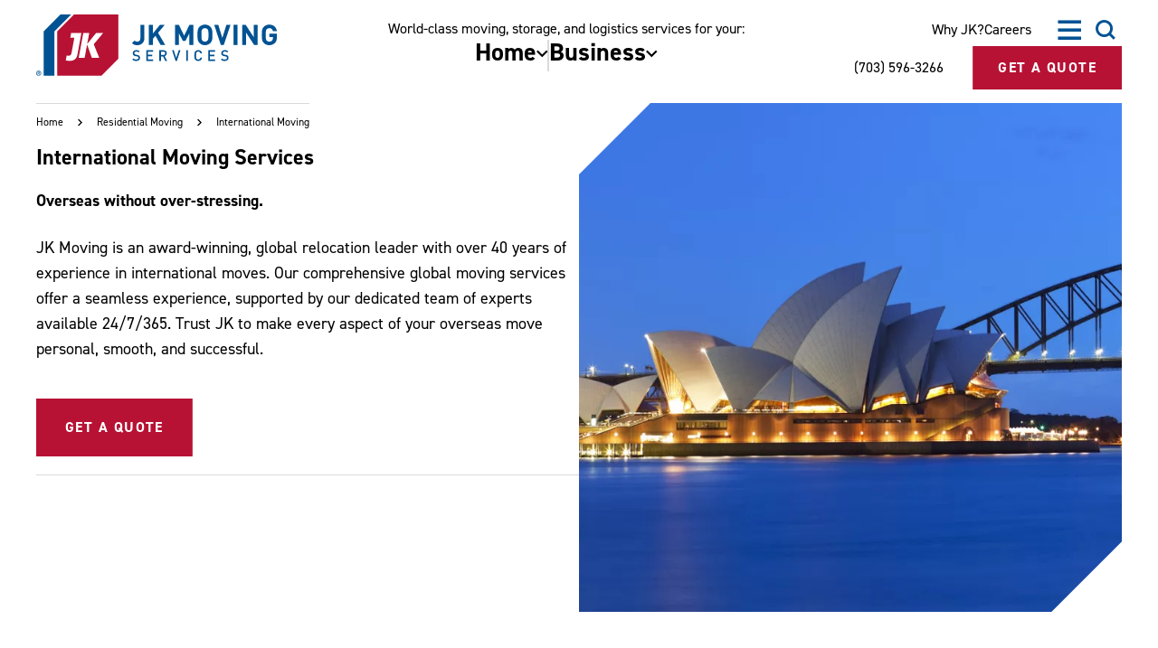

--- FILE ---
content_type: text/html; charset=UTF-8
request_url: https://www.jkmoving.com/residential-moving-services/international
body_size: 17052
content:

  
<!doctype html>
<html
  class="front-end wp-singular page-template-default page page-id-13383 page-parent page-child parent-pageid-5 wp-theme-jk-moving"
  data-loading="false"
  data-menu="closed"
  data-secondary-menu="closed"
  data-modal="closed"
  data-search="closed"
  
  data-owner="Xhiherri, Belino"
  lang="en-US"
>
<head>

    <link rel="preload" href="/app/themes/jk-moving/assets/fonts/icomoon.woff2?be36rq" as="font" crossorigin="anonymous">

      
  <meta charset="UTF-8" />
<script type="text/javascript">
/* <![CDATA[ */
var gform;gform||(document.addEventListener("gform_main_scripts_loaded",function(){gform.scriptsLoaded=!0}),document.addEventListener("gform/theme/scripts_loaded",function(){gform.themeScriptsLoaded=!0}),window.addEventListener("DOMContentLoaded",function(){gform.domLoaded=!0}),gform={domLoaded:!1,scriptsLoaded:!1,themeScriptsLoaded:!1,isFormEditor:()=>"function"==typeof InitializeEditor,callIfLoaded:function(o){return!(!gform.domLoaded||!gform.scriptsLoaded||!gform.themeScriptsLoaded&&!gform.isFormEditor()||(gform.isFormEditor()&&console.warn("The use of gform.initializeOnLoaded() is deprecated in the form editor context and will be removed in Gravity Forms 3.1."),o(),0))},initializeOnLoaded:function(o){gform.callIfLoaded(o)||(document.addEventListener("gform_main_scripts_loaded",()=>{gform.scriptsLoaded=!0,gform.callIfLoaded(o)}),document.addEventListener("gform/theme/scripts_loaded",()=>{gform.themeScriptsLoaded=!0,gform.callIfLoaded(o)}),window.addEventListener("DOMContentLoaded",()=>{gform.domLoaded=!0,gform.callIfLoaded(o)}))},hooks:{action:{},filter:{}},addAction:function(o,r,e,t){gform.addHook("action",o,r,e,t)},addFilter:function(o,r,e,t){gform.addHook("filter",o,r,e,t)},doAction:function(o){gform.doHook("action",o,arguments)},applyFilters:function(o){return gform.doHook("filter",o,arguments)},removeAction:function(o,r){gform.removeHook("action",o,r)},removeFilter:function(o,r,e){gform.removeHook("filter",o,r,e)},addHook:function(o,r,e,t,n){null==gform.hooks[o][r]&&(gform.hooks[o][r]=[]);var d=gform.hooks[o][r];null==n&&(n=r+"_"+d.length),gform.hooks[o][r].push({tag:n,callable:e,priority:t=null==t?10:t})},doHook:function(r,o,e){var t;if(e=Array.prototype.slice.call(e,1),null!=gform.hooks[r][o]&&((o=gform.hooks[r][o]).sort(function(o,r){return o.priority-r.priority}),o.forEach(function(o){"function"!=typeof(t=o.callable)&&(t=window[t]),"action"==r?t.apply(null,e):e[0]=t.apply(null,e)})),"filter"==r)return e[0]},removeHook:function(o,r,t,n){var e;null!=gform.hooks[o][r]&&(e=(e=gform.hooks[o][r]).filter(function(o,r,e){return!!(null!=n&&n!=o.tag||null!=t&&t!=o.priority)}),gform.hooks[o][r]=e)}});
/* ]]> */
</script>

  <meta name="viewport" content="width=device-width, initial-scale=1.0, maximum-scale=1.0,user-scalable=0"/>

    <meta name='robots' content='index, follow, max-image-preview:large, max-snippet:-1, max-video-preview:-1' />
	<style>img:is([sizes="auto" i], [sizes^="auto," i]) { contain-intrinsic-size: 3000px 1500px }</style>
	
	<!-- This site is optimized with the Yoast SEO Premium plugin v25.8 (Yoast SEO v25.8) - https://yoast.com/wordpress/plugins/seo/ -->
	<title>International Moving Company | JK Moving Services</title>
	<meta name="description" content="Your international moving experience should be safe, simple, and secure. Move overseas without over-stressing when JK Moving manages your global move." />
	<link rel="canonical" href="https://www.jkmoving.com/residential-moving-services/international" />
	<meta property="og:locale" content="en_US" />
	<meta property="og:type" content="article" />
	<meta property="og:title" content="International Moving" />
	<meta property="og:description" content="Your international moving experience should be safe, simple, and secure. Move overseas without over-stressing when JK Moving manages your global move." />
	<meta property="og:url" content="https://www.jkmoving.com/residential-moving-services/international" />
	<meta property="og:site_name" content="JK Moving Services" />
	<meta property="article:publisher" content="https://www.facebook.com/jkmoving" />
	<meta property="article:modified_time" content="2025-11-17T18:22:06+00:00" />
	<meta property="og:image" content="https://www.jkmoving.com/app/uploads/2024/03/OG-image.jpg" />
	<meta property="og:image:width" content="1200" />
	<meta property="og:image:height" content="630" />
	<meta property="og:image:type" content="image/jpeg" />
	<meta name="twitter:card" content="summary_large_image" />
	<meta name="twitter:site" content="@jkmoving" />
	<script type="application/ld+json" class="yoast-schema-graph">{"@context":"https://schema.org","@graph":[{"@type":"WebPage","@id":"https://www.jkmoving.com/residential-moving-services/international","url":"https://www.jkmoving.com/residential-moving-services/international","name":"International Moving Company | JK Moving Services","isPartOf":{"@id":"https://www.jkmoving.com/#website"},"datePublished":"2023-02-15T11:26:36+00:00","dateModified":"2025-11-17T18:22:06+00:00","description":"Your international moving experience should be safe, simple, and secure. Move overseas without over-stressing when JK Moving manages your global move.","breadcrumb":{"@id":"https://www.jkmoving.com/residential-moving-services/international#breadcrumb"},"inLanguage":"en-US","potentialAction":[{"@type":"ReadAction","target":["https://www.jkmoving.com/residential-moving-services/international"]}]},{"@type":"BreadcrumbList","@id":"https://www.jkmoving.com/residential-moving-services/international#breadcrumb","itemListElement":[{"@type":"ListItem","position":1,"name":"Home","item":"https://www.jkmoving.com/"},{"@type":"ListItem","position":2,"name":"Residential Moving","item":"https://www.jkmoving.com/residential-moving-services"},{"@type":"ListItem","position":3,"name":"International Moving"}]},{"@type":"WebSite","@id":"https://www.jkmoving.com/#website","url":"https://www.jkmoving.com/","name":"JK Moving Services","description":"Relocation, Storage &amp; Moving Company","potentialAction":[{"@type":"SearchAction","target":{"@type":"EntryPoint","urlTemplate":"https://www.jkmoving.com/search/{search_term_string}"},"query-input":{"@type":"PropertyValueSpecification","valueRequired":true,"valueName":"search_term_string"}}],"inLanguage":"en-US"}]}</script>
	<!-- / Yoast SEO Premium plugin. -->


<style id='filebird-block-filebird-gallery-style-inline-css' type='text/css'>
ul.filebird-block-filebird-gallery{margin:auto!important;padding:0!important;width:100%}ul.filebird-block-filebird-gallery.layout-grid{display:grid;grid-gap:20px;align-items:stretch;grid-template-columns:repeat(var(--columns),1fr);justify-items:stretch}ul.filebird-block-filebird-gallery.layout-grid li img{border:1px solid #ccc;box-shadow:2px 2px 6px 0 rgba(0,0,0,.3);height:100%;max-width:100%;-o-object-fit:cover;object-fit:cover;width:100%}ul.filebird-block-filebird-gallery.layout-masonry{-moz-column-count:var(--columns);-moz-column-gap:var(--space);column-gap:var(--space);-moz-column-width:var(--min-width);columns:var(--min-width) var(--columns);display:block;overflow:auto}ul.filebird-block-filebird-gallery.layout-masonry li{margin-bottom:var(--space)}ul.filebird-block-filebird-gallery li{list-style:none}ul.filebird-block-filebird-gallery li figure{height:100%;margin:0;padding:0;position:relative;width:100%}ul.filebird-block-filebird-gallery li figure figcaption{background:linear-gradient(0deg,rgba(0,0,0,.7),rgba(0,0,0,.3) 70%,transparent);bottom:0;box-sizing:border-box;color:#fff;font-size:.8em;margin:0;max-height:100%;overflow:auto;padding:3em .77em .7em;position:absolute;text-align:center;width:100%;z-index:2}ul.filebird-block-filebird-gallery li figure figcaption a{color:inherit}

</style>
<link rel="stylesheet" href="/app/themes/jk-moving/assets/css/style.css?ver=1768242708">


					<!-- Google Tag Manager -->
			<script>
				(function (w, d, s, l, i) {
				w[l] = w[l] || [];
				w[l].push({'gtm.start': new Date().getTime(), event: 'gtm.js'});
				var f = d.getElementsByTagName(s)[0],
				j = d.createElement(s),
				dl = l != 'dataLayer' ? '&l=' + l : '';
				j.async = true;
				j.src = 'https://www.googletagmanager.com/gtm.js?id=' + i + dl;
				f.parentNode.insertBefore(j, f);
				})(window, document, 'script', 'dataLayer', 'GTM-T25BQQS');
			</script>
			<!-- End Google Tag Manager -->
		
				<link rel="manifest" href="/manifest.json" crossorigin="use-credentials">
		<link rel="icon" href="/favicon.ico">
		<link rel="icon" href="/favicon.svg" type="image/svg+xml">
		<link rel="apple-touch-icon" href="/apple-touch-icon.png">
		<meta name="theme-color" content="#ff0000">
  </head>

  <body>

    			<!-- Google Tag Manager (noscript) -->
			<noscript>
				<iframe src="https://www.googletagmanager.com/ns.html?id=GTM-T25BQQS" height="0" width="0" style="display:none;visibility:hidden"></iframe>
			</noscript>
			<!-- End Google Tag Manager (noscript) -->
		
        <a class="skiplink" href="#maincontent">Skip to main content</a>

        <div class="page-container">

                    <header class="site-header" >

	
	<div class="site-header-standard">
		<div class="site-header-inner">

			<div
				class="site-header-left">
								<a class="site-header-logo" href="/">
					<img src="/app/themes/jk-moving/assets/images/logo.svg" width="267" height="68" alt="JK Moving Services">
				</a>
				<button
        type="button"
        class="site-header-mobile-menu-open js-mobile-menu-open"
        aria-controls="mobile-menu"
        aria-expanded="false"
        aria-label="Open Menu"></button>
			</div>

										<div class='site-header-center'>
					<span class="site-header-center-text">World-class moving, storage, and logistics services for your:</span>
					<nav class="site-header-nav" aria-label="Main Menu">
						<ul>
															<li>
																			<button type="button" aria-controls="nav-item-1-dropdown" aria-expanded="false" data-trail="active">
											<div>Home</div>
											<div class="nav-carat"></div>
										</button>

																				<ul id="nav-item-1-dropdown" class="dropdown-nav -main" aria-hidden="true">
																							<li>
													<a href="https://www.jkmoving.com/residential-moving-services/local" aria-current="false" data-trail="inactive">Local</a>
												</li>
																							<li>
													<a href="https://www.jkmoving.com/residential-moving-services/long-distance" aria-current="false" data-trail="inactive">Long Distance</a>
												</li>
																							<li>
													<a href="https://www.jkmoving.com/residential-moving-services/international" aria-current="page" data-trail="active">International</a>
												</li>
																							<li>
													<a href="https://www.jkmoving.com/residential-moving-services/employee-relocation" aria-current="false" data-trail="inactive">Employee Relocation</a>
												</li>
																							<li>
													<a href="https://www.jkmoving.com/residential-moving-services/storage" aria-current="false" data-trail="inactive">Storage</a>
												</li>
																																		<ul class="special-links">
																											<li>
															<a href="https://www.jkmoving.com/residential-moving-services" aria-current="false" data-trail="inactive" class="special-link">
																<span>All Residential Services</span>
															</a>
														</li>
																											<li>
															<a href="https://customer.jkmoving.com/" aria-current="false" data-trail="inactive" class="special-link">
																<span>Customer Portal</span>
															</a>
														</li>
																									</ul>
																					</ul>
																	</li>
															<li>
																			<button type="button" aria-controls="nav-item-2-dropdown" aria-expanded="false" data-trail="inactive">
											<div>Business</div>
											<div class="nav-carat"></div>
										</button>

																				<ul id="nav-item-2-dropdown" class="dropdown-nav -main" aria-hidden="true">
																							<li>
													<a href="https://www.jkmoving.com/commercial-moving-services/office-movers" aria-current="false" data-trail="inactive">Office and Facility Relocation</a>
												</li>
																							<li>
													<a href="https://www.jkmoving.com/commercial-moving-services/technology" aria-current="false" data-trail="inactive">Technology Services</a>
												</li>
																							<li>
													<a href="https://www.jkmoving.com/commercial-moving-services/decommissioning-services" aria-current="false" data-trail="inactive">Decommissioning</a>
												</li>
																							<li>
													<a href="https://www.jkmoving.com/commercial-moving-services/additional-services/laboratories-medical" aria-current="false" data-trail="inactive">Biotech and Lab Services</a>
												</li>
																							<li>
													<a href="https://www.jkmoving.com/commercial-moving-services/warehousing-and-logistics" aria-current="false" data-trail="inactive">Warehousing and Storage</a>
												</li>
																							<li>
													<a href="https://www.jkmoving.com/commercial-moving-services/archive-services" aria-current="false" data-trail="inactive">Archive Services</a>
												</li>
																																		<ul class="special-links">
																											<li>
															<a href="https://www.jkmoving.com/commercial-moving-services" aria-current="false" data-trail="inactive" class="special-link">
																<span>All Commercial Services</span>
															</a>
														</li>
																									</ul>
																					</ul>
																	</li>
													</ul>
					</nav>
				</div>
			
			<div class="site-header-right">

									<div>
												<nav class="site-header-utility">
							<ul>
																	<li>
										<a class="-arrow-link" href="https://www.jkmoving.com/why-jk" data-trail="inactive">Why JK?</a>
									</li>
																	<li>
										<a class="-arrow-link" href="https://careers.jkmoving.com/" data-trail="inactive">Careers</a>
									</li>
															</ul>
						</nav>
						<div>
							<button type="button" class="site-header-menu-open js-menu-open" aria-controls="secondary-menu" aria-expanded="false" aria-label="Open Menu"></button>
							<button type="button" class="site-header-menu-close js-menu-close" aria-controls="secondary-menu" aria-expanded="false" aria-label="Open Menu"></button>
							<button type="button" class="site-header-search-open js-search-open" aria-controls="site-header-search" aria-expanded="false" aria-label="Open Search"></button>
							<button type="button" class="site-header-search-close js-search-close" aria-controls="site-header-search" aria-expanded="false" aria-label="Open Menu"></button>
							<nav id="secondary-menu" class="site-header-secondary-menu dropdown-nav -secondary">
								<ul>
																			<li>
											<a href="https://www.jkmoving.com/our-story" aria-current="false" data-trail="inactive">Our Story</a>
										</li>
																			<li>
											<a href="https://www.jkmoving.com/community-impact" aria-current="false" data-trail="inactive">Community Impact</a>
										</li>
																			<li>
											<a href="https://www.jkmoving.com/blog" aria-current="false" data-trail="inactive">The JK Blog</a>
										</li>
																			<li>
											<a href="https://www.jkmoving.com/media-center" aria-current="false" data-trail="inactive">Media Center</a>
										</li>
																			<li>
											<a href="https://www.jkmoving.com/contact-us" aria-current="false" data-trail="inactive">Contact Us</a>
										</li>
																	</ul>
							</nav>
							<section
  id="site-header-search"
  class="site-header-search"
>
  <div class="site-header-search-inner">
    <form
      role="search"
      method="GET"
      action="/"
    >
      <input
        class="js-search-input"
        type="search"
        value=""
        name="s"
        aria-label="Search"
        placeholder="Search"
      >
      <button
        class="js-search-submit"
        type="submit"
        aria-label="Submit"
        disabled
      ></button>
    </form>
  </div>
</section>
						</div>
					</div>
				
				<div class="site-header-right-cta">
					<a class="site-header-phone" href="tel:7035963266">(703) 596-3266</a>
					<button class="site-header-button button js-modal-toggle">Get A Quote</button>
				</div>
			</div>

		</div>
	</div>

	
<div class="site-header-minimal">
	<div class="inner">
		<a class="logo-minimal" href="/">
			<img src="/app/themes/jk-moving/assets/images/logo-minimal.svg" width="75" height="56" alt="JK Moving Services">
		</a>

				<div class='site-header-center'>
			<nav class="site-header-nav" aria-label="Main Menu">
				<ul>
											<li>
															<button type="button" aria-controls="nav-item-1-dropdown-minimal" aria-expanded="false" data-trail="active">
									<div>Home</div>
									<div class="nav-carat"></div>
								</button>

																<ul
									id="nav-item-1-dropdown-minimal"
									class="dropdown-nav -main"
									aria-hidden="true"
								>
																			<li>
											<a href="https://www.jkmoving.com/residential-moving-services/local" aria-current="false" data-trail="inactive">Local</a>
										</li>
																			<li>
											<a href="https://www.jkmoving.com/residential-moving-services/long-distance" aria-current="false" data-trail="inactive">Long Distance</a>
										</li>
																			<li>
											<a href="https://www.jkmoving.com/residential-moving-services/international" aria-current="page" data-trail="active">International</a>
										</li>
																			<li>
											<a href="https://www.jkmoving.com/residential-moving-services/employee-relocation" aria-current="false" data-trail="inactive">Employee Relocation</a>
										</li>
																			<li>
											<a href="https://www.jkmoving.com/residential-moving-services/storage" aria-current="false" data-trail="inactive">Storage</a>
										</li>
																												<ul class="special-links">
																							<li>
													<a href="https://www.jkmoving.com/residential-moving-services" aria-current="false" data-trail="inactive" class="special-link">
														<span>All Residential Services</span>
													</a>
												</li>
																							<li>
													<a href="https://customer.jkmoving.com/" aria-current="false" data-trail="inactive" class="special-link">
														<span>Customer Portal</span>
													</a>
												</li>
																					</ul>
																	</ul>
													</li>
											<li>
															<button type="button" aria-controls="nav-item-2-dropdown-minimal" aria-expanded="false" data-trail="inactive">
									<div>Business</div>
									<div class="nav-carat"></div>
								</button>

																<ul
									id="nav-item-2-dropdown-minimal"
									class="dropdown-nav -main"
									aria-hidden="true"
								>
																			<li>
											<a href="https://www.jkmoving.com/commercial-moving-services/office-movers" aria-current="false" data-trail="inactive">Office and Facility Relocation</a>
										</li>
																			<li>
											<a href="https://www.jkmoving.com/commercial-moving-services/technology" aria-current="false" data-trail="inactive">Technology Services</a>
										</li>
																			<li>
											<a href="https://www.jkmoving.com/commercial-moving-services/decommissioning-services" aria-current="false" data-trail="inactive">Decommissioning</a>
										</li>
																			<li>
											<a href="https://www.jkmoving.com/commercial-moving-services/additional-services/laboratories-medical" aria-current="false" data-trail="inactive">Biotech and Lab Services</a>
										</li>
																			<li>
											<a href="https://www.jkmoving.com/commercial-moving-services/warehousing-and-logistics" aria-current="false" data-trail="inactive">Warehousing and Storage</a>
										</li>
																			<li>
											<a href="https://www.jkmoving.com/commercial-moving-services/archive-services" aria-current="false" data-trail="inactive">Archive Services</a>
										</li>
																												<ul class="special-links">
																							<li>
													<a href="https://www.jkmoving.com/commercial-moving-services" aria-current="false" data-trail="inactive" class="special-link">
														<span>All Commercial Services</span>
													</a>
												</li>
																					</ul>
																	</ul>
													</li>
									</ul>
			</nav>
		</div>
    
		<a class="site-header-phone" href="tel:7035963266">(703) 596-3266</a>
		<button class="site-header-button button js-modal-toggle">Get A Quote</button>
		<button type="button" class="site-header-mobile-menu-open js-mobile-menu-open" aria-controls="mobile-menu" aria-expanded="false" aria-label="Open Menu"></button>
	</div>
</div>
	
<div class="mobile-nav" aria-hidden="true">
  <div class="mobile-nav-inner">
    <div>
      <div class="search">
        <form
          role="search"
          method="GET"
          action="/"
        >
          <input
            class="js-search-input"
            type="search"
            value=""
            name="s"
            aria-label="Search"
            placeholder="Search"
          >
          <button
            class="js-search-submit"
            type="submit"
            aria-label="Submit"
            disabled
          ></button>
        </form>
      </div>

      <nav
        class="main-nav"
        aria-label="Mobile Navigation"
      >

        <p>World-class moving, storage, and logistics services for your:  </p>

                <ul class="main-nav-links">
                      <li>
              <button
                type="button"
                aria-controls="mobile-nav-item-1-dropdown"
                aria-expanded="false"
                data-trail="active"
              >
                <span>Home</span>
              </button>

              <div
                id="mobile-nav-item-1-dropdown"
                aria-hidden="true"
              >
                <div>
                                    <ul>
                                          <li>
                        <a
                          href="https://www.jkmoving.com/residential-moving-services/local"
                          aria-current="false"
                          data-trail="inactive"
                        >Local</a>
                      </li>
                                          <li>
                        <a
                          href="https://www.jkmoving.com/residential-moving-services/long-distance"
                          aria-current="false"
                          data-trail="inactive"
                        >Long Distance</a>
                      </li>
                                          <li>
                        <a
                          href="https://www.jkmoving.com/residential-moving-services/international"
                          aria-current="page"
                          data-trail="active"
                        >International</a>
                      </li>
                                          <li>
                        <a
                          href="https://www.jkmoving.com/residential-moving-services/employee-relocation"
                          aria-current="false"
                          data-trail="inactive"
                        >Employee Relocation</a>
                      </li>
                                          <li>
                        <a
                          href="https://www.jkmoving.com/residential-moving-services/storage"
                          aria-current="false"
                          data-trail="inactive"
                        >Storage</a>
                      </li>
                                      </ul>

                  										<ul class="special-links">
																							<li>
													<a href="https://www.jkmoving.com/residential-moving-services" aria-current="false" data-trail="inactive" class="special-link">
														<span>All Residential Services</span>
													</a>
												</li>
																							<li>
													<a href="https://customer.jkmoving.com/" aria-current="false" data-trail="inactive" class="special-link">
														<span>Customer Portal</span>
													</a>
												</li>
																					</ul>
									                </div>
              </div>
            </li>
                      <li>
              <button
                type="button"
                aria-controls="mobile-nav-item-2-dropdown"
                aria-expanded="false"
                data-trail="inactive"
              >
                <span>Business</span>
              </button>

              <div
                id="mobile-nav-item-2-dropdown"
                aria-hidden="true"
              >
                <div>
                                    <ul>
                                          <li>
                        <a
                          href="https://www.jkmoving.com/commercial-moving-services/office-movers"
                          aria-current="false"
                          data-trail="inactive"
                        >Office and Facility Relocation</a>
                      </li>
                                          <li>
                        <a
                          href="https://www.jkmoving.com/commercial-moving-services/technology"
                          aria-current="false"
                          data-trail="inactive"
                        >Technology Services</a>
                      </li>
                                          <li>
                        <a
                          href="https://www.jkmoving.com/commercial-moving-services/decommissioning-services"
                          aria-current="false"
                          data-trail="inactive"
                        >Decommissioning</a>
                      </li>
                                          <li>
                        <a
                          href="https://www.jkmoving.com/commercial-moving-services/additional-services/laboratories-medical"
                          aria-current="false"
                          data-trail="inactive"
                        >Biotech and Lab Services</a>
                      </li>
                                          <li>
                        <a
                          href="https://www.jkmoving.com/commercial-moving-services/warehousing-and-logistics"
                          aria-current="false"
                          data-trail="inactive"
                        >Warehousing and Storage</a>
                      </li>
                                          <li>
                        <a
                          href="https://www.jkmoving.com/commercial-moving-services/archive-services"
                          aria-current="false"
                          data-trail="inactive"
                        >Archive Services</a>
                      </li>
                                      </ul>

                  										<ul class="special-links">
																							<li>
													<a href="https://www.jkmoving.com/commercial-moving-services" aria-current="false" data-trail="inactive" class="special-link">
														<span>All Commercial Services</span>
													</a>
												</li>
																					</ul>
									                </div>
              </div>
            </li>
                  </ul>

                <ul class="mobile-nav-utility">
                      <li>
              <a
                href="https://www.jkmoving.com/why-jk"
                aria-current="false"
                data-trail="inactive"
              >Why JK?</a>
            </li>
                      <li>
              <a
                href="https://careers.jkmoving.com/"
                aria-current="false"
                data-trail="inactive"
              >Careers</a>
            </li>
                  </ul>

                <ul class="mobile-nav-secondary">
                      <li>
              <a
                href="https://www.jkmoving.com/our-story"
                aria-current="false"
                data-trail="inactive"
              >Our Story</a>
            </li>
                      <li>
              <a
                href="https://www.jkmoving.com/community-impact"
                aria-current="false"
                data-trail="inactive"
              >Community Impact</a>
            </li>
                      <li>
              <a
                href="https://www.jkmoving.com/blog"
                aria-current="false"
                data-trail="inactive"
              >The JK Blog</a>
            </li>
                      <li>
              <a
                href="https://www.jkmoving.com/media-center"
                aria-current="false"
                data-trail="inactive"
              >Media Center</a>
            </li>
                      <li>
              <a
                href="https://www.jkmoving.com/contact-us"
                aria-current="false"
                data-trail="inactive"
              >Contact Us</a>
            </li>
                  </ul>

      </nav>
    </div>
  </div>
</div>

</header>
      
            <main id="maincontent">
        <section>

                                              
<header class="hero">
  <div class="hero-inner">
      <nav
  id="breadcrumbs"
  class="breadcrumbs"
  aria-label="Breadcrumbs"
>
  <ul><li><a href="/">Home</a></span></li>  <li><a href="/residential-moving-services">Residential Moving</a></span></li>  <li><span class="breadcrumb_last" aria-current="page">International Moving</span></li></span></ul>
</nav>
    
    <div class="hero-image">
        <picture>
    <source
      srcset="/app/uploads/2024/03/JK-international-moving-services-aspect-ratio-1000-688.webp"
      type="image/webp"
    >
    <img
      src="/app/uploads/2024/03/JK-international-moving-services-aspect-ratio-1000-688.png"
      width="1000"
      height="688"
      alt="International Moving Services"
      type="image/png"
      decoding="async"
      loading="lazy"
    >
  </picture>

    </div>

    <div class="hero-content">
              <nav
  id="breadcrumbs"
  class="breadcrumbs"
  aria-label="Breadcrumbs"
>
  <ul><li><a href="/">Home</a></span></li>  <li><a href="/residential-moving-services">Residential Moving</a></span></li>  <li><span class="breadcrumb_last" aria-current="page">International Moving</span></li></span></ul>
</nav>
            <div>
        <h1 class="h1">International Moving Services</h1>
        <div class="wysiwyg-text">
          <p><strong>Overseas without over-stressing.</strong></p>
<p>JK Moving is an award-winning, global relocation leader with over 40 years of experience in international moves. Our comprehensive global moving services offer a seamless experience, supported by our dedicated team of experts available 24/7/365. Trust JK to make every aspect of your overseas move personal, smooth, and successful.</p>

        </div>
                  <a href="https://www.jkmoving.com/residential-moving-services/international/quote-request" class="button">Get a Quote</a>
        
</div>

    </div>

  </div>
</header>
                      
                    <div class="grid-container">
            <section class="alert">
<p class="alert-inner">
      <span class="bold-text">As Low as 0% Financing Is Available</span>
    <span>Turn your move into an affordable monthly payment. Getting pre-approved is easy.</span>
      &nbsp;
    &nbsp;
    <a href="https://www.jkmoving.com/residential-moving-services/additional-services/financing" class="arrow-link">
      <span> LEARN MORE</span>
    </a>
    </p>
</section>



<section
	class="image-grid" data-view=grid data-items=4>

				
<div class="intro" data-bg="White">

	<div class="intro-inner">
				<h2 class="intro-title h2">Local touch, global reach.</h2>

		
							<div class="intro-text wysiwyg-text">
				<p>Focus on your destination while our certified international team, available round the clock, manages all the complexities of your move.</p>

			</div>
		
					</div>

	<div class="intro-overflow"></div>

</div>
	
	<div class="inner">
		<div class="items">
							<div class="item">
					<div class="item-image">
						  <picture>
    <source
      srcset="/app/uploads/2024/03/door-to-door-service-copy-aspect-ratio-650-450.webp"
      type="image/webp"
    >
    <img
      src="/app/uploads/2024/03/door-to-door-service-copy-aspect-ratio-650-450.png"
      width="650"
      height="450"
      alt="Door to door services"
      type="image/png"
      decoding="async"
      loading="lazy"
    >
  </picture>

					</div>

					<div class="item-content">
													<h3 class="item-title h3">Door-to-door services </h3>
												<p class="item-text">Packing and loading, transportation, delivery, and unloading and unpacking.</p>

						
						
					</div>

				</div>
							<div class="item">
					<div class="item-image">
						  <picture>
    <source
      srcset="/app/uploads/2024/03/customer-service_650x450_acf_cropped-1-aspect-ratio-650-450.webp"
      type="image/webp"
    >
    <img
      src="/app/uploads/2024/03/customer-service_650x450_acf_cropped-1-aspect-ratio-650-450.jpg"
      width="650"
      height="450"
      alt="Around the clock customer service"
      type="image/jpeg"
      decoding="async"
      loading="lazy"
    >
  </picture>

					</div>

					<div class="item-content">
													<h3 class="item-title h3">Around-the-clock customer service</h3>
												<p class="item-text">A dedicated move manager will handle all the logistics of your move, from start to finish.</p>

						
						
					</div>

				</div>
							<div class="item">
					<div class="item-image">
						  <picture>
    <source
      srcset="/app/uploads/2024/03/home-packing-services-aspect-ratio-650-450-2.webp"
      type="image/webp"
    >
    <img
      src="/app/uploads/2024/03/home-packing-services-aspect-ratio-650-450-2.png"
      width="650"
      height="450"
      alt="home packing services"
      type="image/png"
      decoding="async"
      loading="lazy"
    >
  </picture>

					</div>

					<div class="item-content">
													<h3 class="item-title h3">Care and protection</h3>
												<p class="item-text">Your belongings are protected at the very beginning and aren’t unwrapped until your final destination. Every time.</p>

						
						
					</div>

				</div>
							<div class="item">
					<div class="item-image">
						  <picture>
    <source
      srcset="/app/uploads/2024/04/jk-moving-residential-storage-aspect-ratio-650-450-3.webp"
      type="image/webp"
    >
    <img
      src="/app/uploads/2024/04/jk-moving-residential-storage-aspect-ratio-650-450-3.jpg"
      width="650"
      height="450"
      alt="Storage"
      type="image/jpeg"
      decoding="async"
      loading="lazy"
    >
  </picture>

					</div>

					<div class="item-content">
													<h3 class="item-title h3">Storage</h3>
												<p class="item-text">Customized storage solutions in our state-of-the-art warehouse facilities safeguard your belongings for as long as you need.</p>

						
						
					</div>

				</div>
					</div>
	</div>

</section>



<section
	class="image-grid" data-view=two-columns data-items=4>

				
<div class="intro" data-bg="Light Blue">

	<div class="intro-inner">
				<h2 class="intro-title h2">About your international move</h2>

		
				
					</div>

	<div class="intro-overflow"></div>

</div>
	
	<div class="inner">
		<div class="items">
							<div class="item">
					<div class="item-image">
						  <picture>
    <source
      srcset="/app/uploads/2023/03/International-Move-Family_650x450_acf_cropped.webp"
      type="image/webp"
    >
    <img
      src="/app/uploads/2023/03/International-Move-Family_650x450_acf_cropped.png"
      width="650"
      height="450"
      alt="International moving checklist"
      type="image/png"
      decoding="async"
      loading="lazy"
    >
  </picture>

					</div>

					<div class="item-content">
													<h3 class="item-title h3">International moving checklist</h3>
												<p class="item-text">The challenges of changing countries and moving your household around the world can be daunting. Preparation and planning can help ease the stress of an international move. Start with our International Move Checklist, designed to assist globally movers like you.</p>

						
													<div class="item-links">
																	<a href="https://www.jkmoving.com/blog/residential-moving/international-moving-checklist" class="item-link arrow-link">
										<span>Learn more</span>
									</a>
															</div>
						
					</div>

				</div>
							<div class="item">
					<div class="item-image">
						  <picture>
    <source
      srcset="/app/uploads/2024/03/Freight-Forwarding_650x450_acf_cropped.webp"
      type="image/webp"
    >
    <img
      src="/app/uploads/2024/03/Freight-Forwarding_650x450_acf_cropped.jpg"
      width="650"
      height="450"
      alt="Container Ship at Sea"
      type="image/jpeg"
      decoding="async"
      loading="lazy"
    >
  </picture>

					</div>

					<div class="item-content">
													<h3 class="item-title h3">International freight forwarding</h3>
												<p class="item-text">When moving globally there are multiple suppliers involved, diverse regulatory matters to manage, and unfamiliar terrain to navigate. Let JK be your single point of contact and logistics manager for every phase of your international move.</p>

						
													<div class="item-links">
																	<a href="https://www.jkmoving.com/residential-moving-services/international/freight-forwarding" class="item-link arrow-link">
										<span>Learn More</span>
									</a>
															</div>
						
					</div>

				</div>
							<div class="item">
					<div class="item-image">
						  <picture>
    <source
      srcset="/app/uploads/2024/04/Paris-france-aspect-ratio-650-450.webp"
      type="image/webp"
    >
    <img
      src="/app/uploads/2024/04/Paris-france-aspect-ratio-650-450.jpg"
      width="650"
      height="450"
      alt=""
      type="image/jpeg"
      decoding="async"
      loading="lazy"
    >
  </picture>

					</div>

					<div class="item-content">
													<h3 class="item-title h3">International moving FAQs</h3>
												<p class="item-text">All you need to know when moving internationally. Tips and advice to make your international move a success.</p>

						
													<div class="item-links">
																	<a href="https://www.jkmoving.com/blog/residential-moving/international-moving-frequently-asked-questions" class="item-link arrow-link">
										<span>Learn more</span>
									</a>
															</div>
						
					</div>

				</div>
							<div class="item">
					<div class="item-image">
						  <picture>
    <source
      srcset="/app/uploads/2024/04/International-moving-costs-family-aspect-ratio-650-450.webp"
      type="image/webp"
    >
    <img
      src="/app/uploads/2024/04/International-moving-costs-family-aspect-ratio-650-450.jpg"
      width="650"
      height="450"
      alt="International moving costs"
      type="image/jpeg"
      decoding="async"
      loading="lazy"
    >
  </picture>

					</div>

					<div class="item-content">
													<h3 class="item-title h3">International moving costs</h3>
												<p class="item-text">Let us assist you in evaluating the total cost of your move and provide ideas for keeping international moving costs, particularly those associated with overseas movers, in check.</p>

						
													<div class="item-links">
																	<a href="https://www.jkmoving.com/blog/residential-moving/international-moving-costs" class="item-link arrow-link">
										<span>Learn more</span>
									</a>
															</div>
						
					</div>

				</div>
					</div>
	</div>

</section>

<section class="testimonial js-testimonial">
      
<div class="intro" data-bg="">

	<div class="intro-inner">
				<h2 class="intro-title h2">Testimonials</h2>

		
							<div class="intro-text wysiwyg-text">
				<p>Real people. Real moves.</p>

			</div>
		
					</div>

	<div class="intro-overflow"></div>

</div>
  
  <div class="inner splide">
    <div class="splide__track">
      <div class="testimonial-items splide__list" data-items="4">
                  <div class="testimonial-item splide__slide">
            <blockquote>
              <p>Our Move Coordinator has masterfully not only integrated herself into my moving needs (HHE, POV, UAB and Storage), but also into all of questions on which I have sought her counsel. She always maintained a protective stance around my objectives, goals, and basic colleague-to-colleague respect.</p>
            </blockquote>
            <div class="name h5">Myron H.</div>
                                  </div>
                  <div class="testimonial-item splide__slide">
            <blockquote>
              <p>I am writing to say a very big thank you to the JK team for the excellent guidance and service provided to me during this transition to Sri Lanka. I am very grateful for your excellent knowledge, for taking a personal interest in making sure my shipment was managed well, and for your guidance.</p>
            </blockquote>
            <div class="name h5">Samantha D.</div>
                                  </div>
                  <div class="testimonial-item splide__slide">
            <blockquote>
              <p>I moved to DC from New Zealand, and JK was responsible for delivering my air freight. My Coordinator did an excellent job keeping me updated on my shipment and made the whole process very stress-free, which was a relief given all the other stressful things I had to arrange with moving across the world!</p>
            </blockquote>
            <div class="name h5">Rhea M.</div>
                                  </div>
                  <div class="testimonial-item splide__slide">
            <blockquote>
              <p>We just completed our international move with JK, and it was exceptional on all levels. Our coordinator was proactive and timely in her communication. Our moving crew was professional, caring, and kind. I appreciated the protection put on our walls and floors. I can highly recommend JK with confidence!</p>
            </blockquote>
            <div class="name h5">Jacki R.</div>
                                  </div>
              </div>
    </div>
  </div>

</section>




<section
	class="image-grid" data-view=grid data-items=3>

				
<div class="intro" data-bg="Blue">

	<div class="intro-inner">
				<h2 class="intro-title h2">A global moving network you can trust</h2>

		
				
					</div>

	<div class="intro-overflow"></div>

</div>
	
	<div class="inner">
		<div class="items">
							<div class="item">
					<div class="item-image">
						  <picture>
    <source
      srcset="/app/uploads/2024/03/omni-logo_650x450_acf_cropped.webp"
      type="image/webp"
    >
    <img
      src="/app/uploads/2024/03/omni-logo_650x450_acf_cropped.png"
      width="650"
      height="450"
      alt="omni"
      type="image/png"
      decoding="async"
      loading="lazy"
    >
  </picture>

					</div>

					<div class="item-content">
													<h3 class="item-title h3">Overseas Moving Network International</h3>
												<p class="item-text">JK is one of the top 3 U.S.-based OMNI (Overseas Moving Network International) members, a global network of the world’s leading overseas moving companies. </p>

						
						
					</div>

				</div>
							<div class="item">
					<div class="item-image">
						  <picture>
    <source
      srcset="/app/uploads/2024/03/fidi_650x450_acf_cropped.webp"
      type="image/webp"
    >
    <img
      src="/app/uploads/2024/03/fidi_650x450_acf_cropped.png"
      width="650"
      height="450"
      alt="Fidi"
      type="image/png"
      decoding="async"
      loading="lazy"
    >
  </picture>

					</div>

					<div class="item-content">
													<h3 class="item-title h3">International Federation of International Movers (FIDI)</h3>
												<p class="item-text">As one of only 31 FIDI-certified global movers operating in the U.S., JK offers its customers access to an exclusive network of more than 500 other FIDI affiliates around the globe. </p>

						
						
					</div>

				</div>
							<div class="item">
					<div class="item-image">
						  <picture>
    <source
      srcset="/app/uploads/2024/03/iam-logo-1_650x450_acf_cropped.webp"
      type="image/webp"
    >
    <img
      src="/app/uploads/2024/03/iam-logo-1_650x450_acf_cropped.png"
      width="650"
      height="450"
      alt="International Association of Movers"
      type="image/png"
      decoding="async"
      loading="lazy"
    >
  </picture>

					</div>

					<div class="item-content">
													<h3 class="item-title h3">International Association of Movers</h3>
												<p class="item-text">JK is a Governing Member of the industry's largest global trade association, IAM, comprising companies that provide moving, forwarding, shipping, logistics, and related services in more than 170 countries.  </p>

						
						
					</div>

				</div>
					</div>
	</div>

</section>
<section
	class="text-grid" 
	data-items=0 
	data-view=grid
>

				
<div class="intro" data-bg="Light Blue">

	<div class="intro-inner">
				<h2 class="intro-title h2">Top international moving destinations from the US</h2>

					<div class="intro-subtitle">Popular overseas locations for your move</div>
		
				
					</div>

	<div class="intro-overflow"></div>

</div>
	
	<div class="inner">
		<div class="items">

							<div class="item">
					<div class="item-content">
													<h3 class="item-title h3">Top Americas moving destinations</h3>
												<p class="item-text"><ul>
<li><a href="https://www.jkmoving.com/residential-moving-services/international/moving-to-canada-from-us">Canada</a></li>
<li><a href="https://www.jkmoving.com/residential-moving-services/international/moving-to-costa-rica-from-us">Costa Rica</a></li>
<li><a href="https://www.jkmoving.com/residential-moving-services/international/moving-to-chile-from-us">Chile</a></li>
<li><a href="https://www.jkmoving.com/residential-moving-services/international/moving-to-mexico-from-us">Mexico</a></li>
<li><a href="https://www.jkmoving.com/residential-moving-services/international/moving-to-panama-from-the-us">Panama</a></li>
</ul>
<p>&nbsp;</p>
</p>

											</div>
				</div>
							<div class="item">
					<div class="item-content">
													<h3 class="item-title h3">Top Europe moving destinations</h3>
												<p class="item-text"><ul>
<li><a href="https://www.jkmoving.com/residential-moving-services/international/moving-to-france-from-us">France</a></li>
<li><a href="https://www.jkmoving.com/residential-moving-services/international/moving-to-germany-from-us">Germany</a></li>
<li><a href="https://www.jkmoving.com/residential-moving-services/international/moving-to-ireland-from-us">Ireland</a></li>
<li><a href="https://www.jkmoving.com/residential-moving-services/international/moving-to-italy-from-us">Italy</a></li>
<li><a href="https://www.jkmoving.com/residential-moving-services/international/moving-to-netherlands-from-the-us">Netherlands</a></li>
<li><a href="https://www.jkmoving.com/residential-moving-services/international/moving-to-portugal-from-us">Portugal</a></li>
<li><a href="https://www.jkmoving.com/residential-moving-services/international/moving-to-spain-from-us">Spain</a></li>
<li><a href="https://www.jkmoving.com/residential-moving-services/international/moving-to-switzerland-from-us">Switzerland</a></li>
<li><a href="https://www.jkmoving.com/residential-moving-services/international/moving-to-united-kingdom-from-us">United Kingdom</a></li>
<li><a href="https://www.jkmoving.com/residential-moving-services/international/moving-to-denmark-from-us">Denmark</a></li>
<li><a href="https://www.jkmoving.com/residential-moving-services/international/moving-to-norway-from-us">Norway</a></li>
</ul>
</p>

											</div>
				</div>
							<div class="item">
					<div class="item-content">
													<h3 class="item-title h3">Top Asia and Oceania moving destinations</h3>
												<p class="item-text"><ul>
<li><a href="https://www.jkmoving.com/residential-moving-services/international/moving-to-japan-from-us">Japan</a></li>
<li><a href="https://www.jkmoving.com/residential-moving-services/international/moving-to-philippines-from-us">Philippines</a></li>
<li><a href="https://www.jkmoving.com/residential-moving-services/international/moving-to-uae-from-us">UAE</a></li>
<li><a href="https://www.jkmoving.com/residential-moving-services/international/moving-to-australia-from-us">Australia</a></li>
<li><a href="https://www.jkmoving.com/residential-moving-services/international/moving-to-new-zealand-from-us">New Zealand</a></li>
<li><a href="https://www.jkmoving.com/residential-moving-services/international/moving-to-thailand-from-us">Thailand</a></li>
</ul>
</p>

											</div>
				</div>
			
		</div>
	</div>

</section>

<section class="text-block wysiwyg-text">
  <p class="ai-optimize-6">JK Moving has moved families like yours from <a href="https://www.jkmoving.com/residential-moving-services/international-moving-virginia">Virginia</a>, <a href="https://www.jkmoving.com/residential-moving-services/international-moving-maryland">Maryland</a>, <a href="https://www.jkmoving.com/residential-moving-services/international-moving-washington-dc">Washington DC</a>, and throughout the United States to countries across the globe for over 40 years.</p>

</section>

<section class="blog-grid">
  <div class="blog-grid-header">
    <h2 class="h2">The JK Blog</h2>
    <div class="separator"></div>
    <a href="/blog" class="arrow-link">
      <span>View All</span>
    </a>
  </div>

  <div class="posts">

    <div class="featured-post">
      <article>
        <a href="https://www.jkmoving.com/blog/residential-moving/international-moving-checklist">
          <div class="image">
              <div class="accent" data-position="top-left" data-color="red"></div>

              <picture>
    <source
      srcset="/app/uploads/2024/05/international-moving-checklist-aspect-ratio-750-450.webp"
      type="image/webp"
    >
    <img
      src="/app/uploads/2024/05/international-moving-checklist-aspect-ratio-750-450.png"
      width="750"
      height="450"
      alt="international moving checklist"
      type="image/png"
      decoding="async"
      loading="lazy"
    >
  </picture>


          </div>
          <h3 class="h3">From chaos to calm: Our international moving checklist will help you stay organized</h3>
        </a>
      </article>
    </div>

    <div class="post-list">
              <article>
          <h3 class="h5">
            <a href="https://www.jkmoving.com/blog/residential-moving/international-moving-frequently-asked-questions">International moving frequently asked questions</a>
          </h3>
        </article>
              <article>
          <h3 class="h5">
            <a href="https://www.jkmoving.com/blog/residential-moving/international-moving-safety-and-security">International moving safety and security</a>
          </h3>
        </article>
              <article>
          <h3 class="h5">
            <a href="https://www.jkmoving.com/blog/residential-moving/7-terms-to-know-for-international-moves">7 terms to know for international moves</a>
          </h3>
        </article>
          </div>

  </div>
</section>
<div
  class="embed-component"
  style="max-width: 100%;"
>
	<script type="application/ld+json">
{
  "@context": "http://schema.org",
  "@type": "MovingCompany",
  "name": "JK Moving",
  "url": "https://www.jkmoving.com/residential-moving-services/international",
  "logo": "https://www.jkmoving.com/wp-content/uploads/2022/01/jk-moving-logo.png",
  "description": "JK Moving provides international residential moving services with a global network of resources to ensure a smooth transition for your move abroad.",
  "address": {
    "@type": "PostalAddress",
    "streetAddress": "44112 Mercure Circle",
    "addressLocality": "Sterling",
    "addressRegion": "VA",
    "postalCode": "20166",
    "addressCountry": "US"
  },
  "telephone": "(703)5963266",
  "openingHours": "Mo-Su 00:00-24:00",
  "geo": {
    "@type": "GeoCoordinates",
    "latitude": "38.9818",
    "longitude": "-77.4382"
  }
}
</script>

</div>
          </div>

        </section>
      </main>

                    <footer class="site-footer">
	<div
		class="site-footer-inner">

				<div class="site-footer-top">

			<div
				class="site-footer-top-inner">
								<a class="site-footer-logo" href="/">
					<img src="/app/themes/jk-moving/assets/images/logo-white.svg" width="267" height="68" alt="JK Moving Services">
				</a>

													<section class="site-footer-social" aria-label="Social Media Links">
						<ul>
															<li>
									<a class="icon-facebook" href="https://www.facebook.com/jkmoving" target="_blank" rel="noopener">
										<span class="sr-text">facebook</span>
									</a>
								</li>
															<li>
									<a class="icon-instagram" href="https://www.instagram.com/jkmoving/" target="_blank" rel="noopener">
										<span class="sr-text">instagram</span>
									</a>
								</li>
															<li>
									<a class="icon-linkedin" href="https://www.linkedin.com/company/jk-moving-services" target="_blank" rel="noopener">
										<span class="sr-text">linkedin</span>
									</a>
								</li>
															<li>
									<a class="icon-glassdoor" href="https://www.glassdoor.com/Overview/Working-at-JK-Moving-Services-EI_IE382907.11,29.htm" target="_blank" rel="noopener">
										<span class="sr-text">glassdoor</span>
									</a>
								</li>
													</ul>
					</section>
				
								<nav class="site-footer-nav" aria-label="Footer Navigation">
					<ul>
													<li>
								<a href="https://www.jkmoving.com/" aria-current="false" data-trail="inactive">Home</a>
							</li>
													<li>
								<a href="https://www.jkmoving.com/privacy-policy" aria-current="false" data-trail="inactive">Privacy Policy</a>
							</li>
													<li>
								<a href="https://www.jkmoving.com/eu-privacy-policy" aria-current="false" data-trail="inactive">EU Privacy Policy</a>
							</li>
													<li>
								<a href="https://www.jkmoving.com/client-access" aria-current="false" data-trail="inactive">Client Access</a>
							</li>
													<li>
								<a href="https://www.jkmoving.com/contact-us" aria-current="false" data-trail="inactive">Contact Us</a>
							</li>
											</ul>
				</nav>
			</div>

		</div>

				<div class="site-footer-bottom">

			<div class="site-footer-bottom-inner">
				<div class="site-footer-logos">
											<a href="https://www.moving.org/">
							<img src="/app/uploads/2020/03/pro-mover-logo.png" alt="pro mover logo" width="44" height="45">
						</a>
											<a href="https://www.fidi.org/">
							<img src="/app/uploads/2020/03/fidi-logo.png" alt="fidi logo" width="47" height="42">
						</a>
											<a href="https://omavantage.com/">
							<img src="/app/uploads/2022/02/oma-new.png" alt="oma" width="75" height="30">
						</a>
											<a href="https://iamovers.org/">
							<img src="/app/uploads/2020/03/iam-logo.png" alt="iam" width="69" height="39">
						</a>
											<a href="https://lacmassoc.org/">
							<img src="/app/uploads/2020/03/lamca-logo.png" alt="lamca" width="82" height="25">
						</a>
											<a href="https://nationalrecordscenters.com/">
							<img src="/app/uploads/2022/02/nrc-logo-5.png" alt="nrc" width="94" height="32">
						</a>
									</div>

								<div class="site-footer-copyright">&copy;
					2026 All rights reserved
					|
										DOT No. 1065394
					|
					<p><a href="https://www.jkmoving.com/residential-moving-services">Residential</a> <a href="https://www.jkmoving.com/maryland">MD</a>, <a href="https://www.jkmoving.com/washington-dc">DC</a>, <a href="https://www.jkmoving.com/virginia">VA</a>, <a href="https://www.jkmoving.com/residential-moving-services/long-distance">Nationally</a> or <a href="https://www.jkmoving.com/residential-moving-services/international">Globally</a> | <a href="https://www.jkmoving.com/commercial-moving-services/service-areas">Commercial</a></p>

				</div>
			</div>

		</div>

	</div>
</footer>
      
            
<article id="form-modal" class="form-modal js-form-modal" aria-labelledby="form-modal-title" data-animation="fadeIn" aria-hidden="true">
	<div class="form-modal-overlay"></div>

		<div
		class="form-modal-content">

				<button type="button" class="form-modal-close js-modal-toggle" aria-label="Close dialog">
			<span class="icon-x"></span>
		</button>

    		<div class="form-modal-quote-form">

      			        
<div
	class="form-block"
  data-animation="fadeInUp"
  data-form="7">

		<div
  class="form-form">
                <div class='gf_browser_gecko gform_wrapper gform_legacy_markup_wrapper gform-theme--no-framework jkm-quote-form_wrapper' data-form-theme='legacy' data-form-index='0' id='gform_wrapper_7' ><form method='post' enctype='multipart/form-data' target='gform_ajax_frame_7' id='gform_7' class='jkm-quote-form' action='/residential-moving-services/international' data-formid='7' >
        <div id='gf_progressbar_wrapper_7' class='gf_progressbar_wrapper' data-start-at-zero=''>
        	<h3 class="gf_progressbar_title">Step <span class='gf_step_current_page'>1</span> of <span class='gf_step_page_count'>2</span><span class='gf_step_page_name'></span>
        	</h3>
            <div class='gf_progressbar gf_progressbar_blue' aria-hidden='true'>
                <div class='gf_progressbar_percentage percentbar_blue percentbar_50' style='width:50%;'><span>50%</span></div>
            </div></div>
                        <div class='gform-body gform_body'><div id='gform_page_7_1' class='gform_page ' data-js='page-field-id-0' >
					<div class='gform_page_fields'><ul id='gform_fields_7' class='gform_fields top_label form_sublabel_below description_below validation_below'><li id="field_7_40" class="gfield gfield--type-html gfield--input-type-html gfield--width-full one-col gfield_html gfield_html_formatted gfield_no_follows_desc field_sublabel_below gfield--no-description field_description_below field_validation_below gfield_visibility_visible"  ><h3 class="h3">Ready To Experience the JK Difference?</h3>
<p>Tell us a little about your upcoming move.</p></li><li id="field_7_28" class="gfield gfield--type-text gfield--input-type-text gfield--width-full zipcode gfield_contains_required field_sublabel_below gfield--no-description field_description_below field_validation_below gfield_visibility_visible"  ><label class='gfield_label gform-field-label' for='input_7_28'>From ZIP Code<span class="gfield_required"><span class="gfield_required gfield_required_asterisk">*</span></span></label><div class='ginput_container ginput_container_text'><input name='input_28' id='input_7_28' type='text' value='' class='medium'     aria-required="true" required aria-invalid="false"   /></div></li><li id="field_7_29" class="gfield gfield--type-text gfield--input-type-text gfield--width-full zipcode gfield_contains_required field_sublabel_below gfield--no-description field_description_below field_validation_below gfield_visibility_visible"  ><label class='gfield_label gform-field-label' for='input_7_29'>To ZIP Code<span class="gfield_required"><span class="gfield_required gfield_required_asterisk">*</span></span></label><div class='ginput_container ginput_container_text'><input name='input_29' id='input_7_29' type='text' value='' class='medium'     aria-required="true" required aria-invalid="false"   /></div></li><li id="field_7_7" class="gfield gfield--type-select gfield--input-type-select gfield--width-full gfield_contains_required field_sublabel_below gfield--no-description field_description_below field_validation_below gfield_visibility_visible"  ><label class='gfield_label gform-field-label' for='input_7_7'>Home Type<span class="gfield_required"><span class="gfield_required gfield_required_asterisk">*</span></span></label><div class='ginput_container ginput_container_select'><select name='input_7' id='input_7_7' class='medium gfield_select'    aria-required="true" required aria-invalid="false" ><option value='' selected='selected' class='gf_placeholder'>select one</option><option value='StudioApartment' >Studio Apartment</option><option value='Apartment' >Apartment</option><option value='Condominium' >Condominium</option><option value='Townhome' >Townhome</option><option value='SingleStoryHouse' >Single-Story House</option><option value='MultiStoryHouse' >Multi-Story House</option><option value='StorageUnit' >Storage Unit</option></select></div></li><li id="field_7_8" class="gfield gfield--type-select gfield--input-type-select gfield--width-full gfield_contains_required field_sublabel_below gfield--no-description field_description_below field_validation_below gfield_visibility_visible"  ><label class='gfield_label gform-field-label' for='input_7_8'>Bedrooms<span class="gfield_required"><span class="gfield_required gfield_required_asterisk">*</span></span></label><div class='ginput_container ginput_container_select'><select name='input_8' id='input_7_8' class='medium gfield_select'    aria-required="true" required aria-invalid="false" ><option value='' selected='selected' class='gf_placeholder'>select one</option><option value='OneRoom' >1</option><option value='TwoRooms' >2</option><option value='ThreeRooms' >3</option><option value='FourRooms' >4</option><option value='FivePlusRooms' >5+</option></select></div></li><li id="field_7_27" class="gfield gfield--type-date gfield--input-type-date gfield--input-type-datepicker gfield--datepicker-no-icon gfield--width-full gfield_contains_required field_sublabel_below gfield--has-description field_description_below field_validation_below gfield_visibility_visible"  ><label class='gfield_label gform-field-label' for='input_7_27'>Move Date<span class="gfield_required"><span class="gfield_required gfield_required_asterisk">*</span></span></label><div class='ginput_container ginput_container_date'>
                            <input name='input_27' id='input_7_27' type='text' value='' class='datepicker gform-datepicker mdy datepicker_no_icon gdatepicker-no-icon'   placeholder='mm/dd/yyyy' aria-describedby="input_7_27_date_format gfield_description_7_27" aria-invalid="false" aria-required="true" required/>
                            <span id='input_7_27_date_format' class='screen-reader-text'>MM slash DD slash YYYY</span>
                        </div>
                        <input type='hidden' id='gforms_calendar_icon_input_7_27' class='gform_hidden' value='https://www.jkmoving.com/app/mu-plugins/gravityforms/images/datepicker/datepicker.svg'/><div class='gfield_description' id='gfield_description_7_27'>Put in an estimate if you don’t know your exact move date.</div></li></ul>
                    </div>
                    <div class='gform-page-footer gform_page_footer top_label'>
                         <button type="button" id="gform_next_button_7_39" class="gform_next_button gform-theme-button button" onclick="gform.submission.handleButtonClick(this);" data-submission-type="next"><span>Next</span></button> 
                    </div>
                </div>
                <div id='gform_page_7_2' class='gform_page' data-js='page-field-id-39' style='display:none;'>
                    <div class='gform_page_fields'>
                        <ul id='gform_fields_7_2' class='gform_fields top_label form_sublabel_below description_below validation_below'><li id="field_7_41" class="gfield gfield--type-html gfield--input-type-html gfield--width-full one-col gfield_html gfield_html_formatted gfield_no_follows_desc field_sublabel_below gfield--no-description field_description_below field_validation_below gfield_visibility_visible"  ><h3 class="h3">Almost Done</h3>
<p>Let’s get your information.</p></li><li id="field_7_2" class="gfield gfield--type-text gfield--input-type-text gfield_contains_required field_sublabel_below gfield--no-description field_description_below field_validation_below gfield_visibility_visible"  ><label class='gfield_label gform-field-label' for='input_7_2'>First Name<span class="gfield_required"><span class="gfield_required gfield_required_asterisk">*</span></span></label><div class='ginput_container ginput_container_text'><input name='input_2' id='input_7_2' type='text' value='' class='medium'     aria-required="true" required aria-invalid="false"   /></div></li><li id="field_7_3" class="gfield gfield--type-text gfield--input-type-text gfield_contains_required field_sublabel_below gfield--no-description field_description_below field_validation_below gfield_visibility_visible"  ><label class='gfield_label gform-field-label' for='input_7_3'>Last Name<span class="gfield_required"><span class="gfield_required gfield_required_asterisk">*</span></span></label><div class='ginput_container ginput_container_text'><input name='input_3' id='input_7_3' type='text' value='' class='medium'     aria-required="true" required aria-invalid="false"   /></div></li><li id="field_7_4" class="gfield gfield--type-email gfield--input-type-email gfield_contains_required field_sublabel_below gfield--no-description field_description_below field_validation_below gfield_visibility_visible"  ><label class='gfield_label gform-field-label' for='input_7_4'>Email Address<span class="gfield_required"><span class="gfield_required gfield_required_asterisk">*</span></span></label><div class='ginput_container ginput_container_email'>
                            <input name='input_4' id='input_7_4' type='email' value='' class='medium'    aria-required="true" required aria-invalid="false"  />
                        </div></li><li id="field_7_5" class="gfield gfield--type-phone gfield--input-type-phone gfield_contains_required field_sublabel_below gfield--no-description field_description_below field_validation_below gfield_visibility_visible"  ><label class='gfield_label gform-field-label' for='input_7_5'>Phone Number<span class="gfield_required"><span class="gfield_required gfield_required_asterisk">*</span></span></label><div class='ginput_container ginput_container_phone'><input name='input_5' id='input_7_5' type='tel' value='' class='medium'   aria-required="true" required aria-invalid="false"   /></div></li><li id="field_7_42" class="gfield gfield--type-text gfield--input-type-text gfield--width-full submission_url field_sublabel_below gfield--no-description field_description_below field_validation_below gfield_visibility_hidden"  ><div class="admin-hidden-markup"><i class="gform-icon gform-icon--hidden" aria-hidden="true" title="This field is hidden when viewing the form"></i><span>This field is hidden when viewing the form</span></div><label class='gfield_label gform-field-label' for='input_7_42'>Submission URL</label><div class='ginput_container ginput_container_text'><input name='input_42' id='input_7_42' type='text' value='' class='large'      aria-invalid="false"   /></div></li><li id="field_7_43" class="gfield gfield--type-text gfield--input-type-text gfield--width-full lead_owner field_sublabel_below gfield--no-description field_description_below field_validation_below gfield_visibility_hidden"  ><div class="admin-hidden-markup"><i class="gform-icon gform-icon--hidden" aria-hidden="true" title="This field is hidden when viewing the form"></i><span>This field is hidden when viewing the form</span></div><label class='gfield_label gform-field-label' for='input_7_43'>Lead Owner</label><div class='ginput_container ginput_container_text'><input name='input_43' id='input_7_43' type='text' value='' class='large'      aria-invalid="false"   /></div></li><li id="field_7_44" class="gfield gfield--type-text gfield--input-type-text gfield--width-full lead_source_id field_sublabel_below gfield--no-description field_description_below field_validation_below gfield_visibility_hidden"  ><div class="admin-hidden-markup"><i class="gform-icon gform-icon--hidden" aria-hidden="true" title="This field is hidden when viewing the form"></i><span>This field is hidden when viewing the form</span></div><label class='gfield_label gform-field-label' for='input_7_44'>Lead Source ID</label><div class='ginput_container ginput_container_text'><input name='input_44' id='input_7_44' type='text' value='' class='large'      aria-invalid="false"   /></div></li><li id="field_7_45" class="gfield gfield--type-text gfield--input-type-text gfield--width-full web_source field_sublabel_below gfield--no-description field_description_below field_validation_below gfield_visibility_hidden"  ><div class="admin-hidden-markup"><i class="gform-icon gform-icon--hidden" aria-hidden="true" title="This field is hidden when viewing the form"></i><span>This field is hidden when viewing the form</span></div><label class='gfield_label gform-field-label' for='input_7_45'>Web Source</label><div class='ginput_container ginput_container_text'><input name='input_45' id='input_7_45' type='text' value='' class='large'      aria-invalid="false"   /></div></li><li id="field_7_46" class="gfield gfield--type-text gfield--input-type-text gfield--width-full medium field_sublabel_below gfield--no-description field_description_below field_validation_below gfield_visibility_hidden"  ><div class="admin-hidden-markup"><i class="gform-icon gform-icon--hidden" aria-hidden="true" title="This field is hidden when viewing the form"></i><span>This field is hidden when viewing the form</span></div><label class='gfield_label gform-field-label' for='input_7_46'>Medium</label><div class='ginput_container ginput_container_text'><input name='input_46' id='input_7_46' type='text' value='' class='large'      aria-invalid="false"   /></div></li><li id="field_7_47" class="gfield gfield--type-text gfield--input-type-text gfield--width-full ad_campaign field_sublabel_below gfield--no-description field_description_below field_validation_below gfield_visibility_hidden"  ><div class="admin-hidden-markup"><i class="gform-icon gform-icon--hidden" aria-hidden="true" title="This field is hidden when viewing the form"></i><span>This field is hidden when viewing the form</span></div><label class='gfield_label gform-field-label' for='input_7_47'>Ad Campaign</label><div class='ginput_container ginput_container_text'><input name='input_47' id='input_7_47' type='text' value='' class='large'      aria-invalid="false"   /></div></li><li id="field_7_48" class="gfield gfield--type-text gfield--input-type-text gfield--width-full group field_sublabel_below gfield--no-description field_description_below field_validation_below gfield_visibility_hidden"  ><div class="admin-hidden-markup"><i class="gform-icon gform-icon--hidden" aria-hidden="true" title="This field is hidden when viewing the form"></i><span>This field is hidden when viewing the form</span></div><label class='gfield_label gform-field-label' for='input_7_48'>Ad Group</label><div class='ginput_container ginput_container_text'><input name='input_48' id='input_7_48' type='text' value='' class='large'      aria-invalid="false"   /></div></li><li id="field_7_49" class="gfield gfield--type-text gfield--input-type-text gfield--width-full keywords field_sublabel_below gfield--no-description field_description_below field_validation_below gfield_visibility_hidden"  ><div class="admin-hidden-markup"><i class="gform-icon gform-icon--hidden" aria-hidden="true" title="This field is hidden when viewing the form"></i><span>This field is hidden when viewing the form</span></div><label class='gfield_label gform-field-label' for='input_7_49'>Keywords</label><div class='ginput_container ginput_container_text'><input name='input_49' id='input_7_49' type='text' value='' class='large'      aria-invalid="false"   /></div></li><li id="field_7_36" class="gfield gfield--type-hidden gfield--input-type-hidden gform_hidden field_sublabel_below gfield--no-description field_description_below field_validation_below gfield_visibility_visible"  ><div class='ginput_container ginput_container_text'><input name='input_36' id='input_7_36' type='hidden' class='gform_hidden'  aria-invalid="false" value='' /></div></li><li id="field_7_37" class="gfield gfield--type-hidden gfield--input-type-hidden gform_hidden field_sublabel_below gfield--no-description field_description_below field_validation_below gfield_visibility_visible"  ><div class='ginput_container ginput_container_text'><input name='input_37' id='input_7_37' type='hidden' class='gform_hidden'  aria-invalid="false" value='' /></div></li></ul></div>
        <div class='gform-page-footer gform_page_footer top_label'><button type="submit" id="gform_previous_button_7" class="gform_previous_button gform-theme-button gform-theme-button--secondary button" onclick="gform.submission.handleButtonClick(this);" data-submission-type="previous"><span>Previous</span></button> <button type="submit" id="gform_submit_button_7" class="gform_button button" onclick="gform.submission.handleButtonClick(this);" data-submission-type="submit"><span>Submit</span></button> <input type='hidden' name='gform_ajax' value='form_id=7&amp;title=&amp;description=&amp;tabindex=0&amp;theme=legacy&amp;hash=12560e193dfc980f1ff778690ec108c5' />
            <input type='hidden' class='gform_hidden' name='gform_submission_method' data-js='gform_submission_method_7' value='iframe' />
            <input type='hidden' class='gform_hidden' name='gform_theme' data-js='gform_theme_7' id='gform_theme_7' value='legacy' />
            <input type='hidden' class='gform_hidden' name='gform_style_settings' data-js='gform_style_settings_7' id='gform_style_settings_7' value='' />
            <input type='hidden' class='gform_hidden' name='is_submit_7' value='1' />
            <input type='hidden' class='gform_hidden' name='gform_submit' value='7' />
            
            <input type='hidden' class='gform_hidden' name='gform_unique_id' value='' />
            <input type='hidden' class='gform_hidden' name='state_7' value='WyJbXSIsImFkYWNlNGIxN2ZlYjdjZGU3NDViNmU0YWE4NGI0ZTQxIl0=' />
            <input type='hidden' autocomplete='off' class='gform_hidden' name='gform_target_page_number_7' id='gform_target_page_number_7' value='2' />
            <input type='hidden' autocomplete='off' class='gform_hidden' name='gform_source_page_number_7' id='gform_source_page_number_7' value='1' />
            <input type='hidden' name='gform_field_values' value='' />
            
        </div>
             </div></div>
                        </form>
                        </div>
		                <iframe style='display:none;width:0px;height:0px;' src='about:blank' name='gform_ajax_frame_7' id='gform_ajax_frame_7' title='This iframe contains the logic required to handle Ajax powered Gravity Forms.'></iframe>
		                <script type="text/javascript">
/* <![CDATA[ */
 gform.initializeOnLoaded( function() {gformInitSpinner( 7, '', true );jQuery('#gform_ajax_frame_7').on('load',function(){var contents = jQuery(this).contents().find('*').html();var is_postback = contents.indexOf('GF_AJAX_POSTBACK') >= 0;if(!is_postback){return;}var form_content = jQuery(this).contents().find('#gform_wrapper_7');var is_confirmation = jQuery(this).contents().find('#gform_confirmation_wrapper_7').length > 0;var is_redirect = contents.indexOf('gformRedirect(){') >= 0;var is_form = form_content.length > 0 && ! is_redirect && ! is_confirmation;var mt = parseInt(jQuery('html').css('margin-top'), 10) + parseInt(jQuery('body').css('margin-top'), 10) + 100;if(is_form){jQuery('#gform_wrapper_7').html(form_content.html());if(form_content.hasClass('gform_validation_error')){jQuery('#gform_wrapper_7').addClass('gform_validation_error');} else {jQuery('#gform_wrapper_7').removeClass('gform_validation_error');}setTimeout( function() { /* delay the scroll by 50 milliseconds to fix a bug in chrome */  }, 50 );if(window['gformInitDatepicker']) {gformInitDatepicker();}if(window['gformInitPriceFields']) {gformInitPriceFields();}var current_page = jQuery('#gform_source_page_number_7').val();gformInitSpinner( 7, '', true );jQuery(document).trigger('gform_page_loaded', [7, current_page]);window['gf_submitting_7'] = false;}else if(!is_redirect){var confirmation_content = jQuery(this).contents().find('.GF_AJAX_POSTBACK').html();if(!confirmation_content){confirmation_content = contents;}jQuery('#gform_wrapper_7').replaceWith(confirmation_content);jQuery(document).trigger('gform_confirmation_loaded', [7]);window['gf_submitting_7'] = false;wp.a11y.speak(jQuery('#gform_confirmation_message_7').text());}else{jQuery('#gform_7').append(contents);if(window['gformRedirect']) {gformRedirect();}}jQuery(document).trigger("gform_pre_post_render", [{ formId: "7", currentPage: "current_page", abort: function() { this.preventDefault(); } }]);        if (event && event.defaultPrevented) {                return;        }        const gformWrapperDiv = document.getElementById( "gform_wrapper_7" );        if ( gformWrapperDiv ) {            const visibilitySpan = document.createElement( "span" );            visibilitySpan.id = "gform_visibility_test_7";            gformWrapperDiv.insertAdjacentElement( "afterend", visibilitySpan );        }        const visibilityTestDiv = document.getElementById( "gform_visibility_test_7" );        let postRenderFired = false;        function triggerPostRender() {            if ( postRenderFired ) {                return;            }            postRenderFired = true;            gform.core.triggerPostRenderEvents( 7, current_page );            if ( visibilityTestDiv ) {                visibilityTestDiv.parentNode.removeChild( visibilityTestDiv );            }        }        function debounce( func, wait, immediate ) {            var timeout;            return function() {                var context = this, args = arguments;                var later = function() {                    timeout = null;                    if ( !immediate ) func.apply( context, args );                };                var callNow = immediate && !timeout;                clearTimeout( timeout );                timeout = setTimeout( later, wait );                if ( callNow ) func.apply( context, args );            };        }        const debouncedTriggerPostRender = debounce( function() {            triggerPostRender();        }, 200 );        if ( visibilityTestDiv && visibilityTestDiv.offsetParent === null ) {            const observer = new MutationObserver( ( mutations ) => {                mutations.forEach( ( mutation ) => {                    if ( mutation.type === 'attributes' && visibilityTestDiv.offsetParent !== null ) {                        debouncedTriggerPostRender();                        observer.disconnect();                    }                });            });            observer.observe( document.body, {                attributes: true,                childList: false,                subtree: true,                attributeFilter: [ 'style', 'class' ],            });        } else {            triggerPostRender();        }    } );} ); 
/* ]]> */
</script>


              <div id="disclaimer-7" class="disclaimer" >
      By clicking "Get Quote" you consent for JK Moving Services (and affiliates) to use automated technology to contact you at the number given. This includes numbers currently on any Do Not Call Lists. You are not required to consent to this use in order to purchase any good or service provided by JK Moving Services.
      </div>
    

  </div>

		<div
  class="form-success"
  aria-hidden="true">

		<div
			class="form-success-inner">

						<h3
      class="h3">Thank you for considering us.</h3>

										<div
        class="wysiwyg-text"><h3>A JK representative will contact you promptly.</h3>
<p>If you need immediate assistance, or to speak with a representative, please call 703-215-9572. In the meantime, here are some ways to prepare for your upcoming move:</p>
<ul>
<li>Download a <a href="https://www.jkmoving.com/blog/residential-moving/residential-moving-checklist">Moving Checklist</a> to help you stay organized.</li>
<li>Get answers to <a href="https://www.jkmoving.com/blog/residential-moving/residential-moving-frequently-asked-questions">Frequently Asked Questions</a>.</li>
</ul>
</div>
			
		</div>
	</div>

</div>

			
		</div>
	</div>
</article>


    </div>

        <div class="js-blocker"></div>

        <div
  class="loading-indicator"
  data-loading="false"
>
  <div class="loading-indicator-text">Loading</div>
</div>

        <script defer src="https://connect.podium.com/widget.js#API_TOKEN=2cce9298-5ae1-4571-b3f7-4781c1971c4a" id="podium-widget" data-api-token="2cce9298-5ae1-4571-b3f7-4781c1971c4a"></script>


        <script type="speculationrules">
{"prefetch":[{"source":"document","where":{"and":[{"href_matches":"\/*"},{"not":{"href_matches":["\/wp\/wp-*.php","\/wp\/wp-admin\/*","\/app\/uploads\/*","\/app\/*","\/app\/plugins\/*","\/app\/themes\/jk-moving\/*","\/*\\?(.+)"]}},{"not":{"selector_matches":"a[rel~=\"nofollow\"]"}},{"not":{"selector_matches":".no-prefetch, .no-prefetch a"}}]},"eagerness":"conservative"}]}
</script>
<script type="text/javascript">
/* <![CDATA[ */
	var relevanssi_rt_regex = /(&|\?)_(rt|rt_nonce)=(\w+)/g
	var newUrl = window.location.search.replace(relevanssi_rt_regex, '')
	if (newUrl.substr(0, 1) == '&') {
		newUrl = '?' + newUrl.substr(1)
	}
	history.replaceState(null, null, window.location.pathname + newUrl + window.location.hash)
/* ]]> */
</script>
<script type="text/javascript" src="/app/themes/jk-moving/assets/js/jquery.min.js?ver=3.7.1" id="jquery-js"></script>
<script type="text/javascript" src="/app/themes/jk-moving/assets/js/bundle.js?ver=1768242712" id="theme-js"></script>
<script type="text/javascript" src="/wp/wp-includes/js/dist/dom-ready.min.js?ver=f77871ff7694fffea381" id="wp-dom-ready-js"></script>
<script type="text/javascript" src="/wp/wp-includes/js/dist/hooks.min.js?ver=4d63a3d491d11ffd8ac6" id="wp-hooks-js"></script>
<script type="text/javascript" src="/wp/wp-includes/js/dist/i18n.min.js?ver=5e580eb46a90c2b997e6" id="wp-i18n-js"></script>
<script type="text/javascript" id="wp-i18n-js-after">
/* <![CDATA[ */
wp.i18n.setLocaleData( { "text direction\u0004ltr": [ "ltr" ] } );
/* ]]> */
</script>
<script type="text/javascript" src="/wp/wp-includes/js/dist/a11y.min.js?ver=3156534cc54473497e14" id="wp-a11y-js"></script>
<script type="text/javascript" defer='defer' src="/app/mu-plugins/gravityforms/js/jquery.json.min.js?ver=2.9.16.1" id="gform_json-js"></script>
<script type="text/javascript" id="gform_gravityforms-js-extra">
/* <![CDATA[ */
var gform_i18n = {"datepicker":{"days":{"monday":"Mo","tuesday":"Tu","wednesday":"We","thursday":"Th","friday":"Fr","saturday":"Sa","sunday":"Su"},"months":{"january":"January","february":"February","march":"March","april":"April","may":"May","june":"June","july":"July","august":"August","september":"September","october":"October","november":"November","december":"December"},"firstDay":1,"iconText":"Select date"}};
var gf_legacy_multi = [];
var gform_gravityforms = {"strings":{"invalid_file_extension":"This type of file is not allowed. Must be one of the following:","delete_file":"Delete this file","in_progress":"in progress","file_exceeds_limit":"File exceeds size limit","illegal_extension":"This type of file is not allowed.","max_reached":"Maximum number of files reached","unknown_error":"There was a problem while saving the file on the server","currently_uploading":"Please wait for the uploading to complete","cancel":"Cancel","cancel_upload":"Cancel this upload","cancelled":"Cancelled"},"vars":{"images_url":"https:\/\/www.jkmoving.com\/app\/mu-plugins\/gravityforms\/images"}};
var gf_global = {"gf_currency_config":{"name":"U.S. Dollar","symbol_left":"$","symbol_right":"","symbol_padding":"","thousand_separator":",","decimal_separator":".","decimals":2,"code":"USD"},"base_url":"https:\/\/www.jkmoving.com\/app\/mu-plugins\/gravityforms","number_formats":[],"spinnerUrl":"https:\/\/www.jkmoving.com\/app\/mu-plugins\/gravityforms\/images\/spinner.svg","version_hash":"208c438d1553fb4fdfb28c3cabd837d3","strings":{"newRowAdded":"New row added.","rowRemoved":"Row removed","formSaved":"The form has been saved.  The content contains the link to return and complete the form."}};
/* ]]> */
</script>
<script type="text/javascript" defer='defer' src="/app/mu-plugins/gravityforms/js/gravityforms.min.js?ver=2.9.16.1" id="gform_gravityforms-js"></script>
<script type="text/javascript" src="/wp/wp-includes/js/jquery/ui/core.min.js?ver=1.13.3" id="jquery-ui-core-js"></script>
<script type="text/javascript" src="/wp/wp-includes/js/jquery/ui/datepicker.min.js?ver=1.13.3" id="jquery-ui-datepicker-js"></script>
<script type="text/javascript" defer='defer' src="/app/mu-plugins/gravityforms/js/datepicker-legacy.min.js?ver=2.9.16.1" id="gform_datepicker_legacy-js"></script>
<script type="text/javascript" defer='defer' src="/app/mu-plugins/gravityforms/js/datepicker.min.js?ver=2.9.16.1" id="gform_datepicker_init-js"></script>
<script type="text/javascript" defer='defer' src="/app/mu-plugins/gravityforms/js/jquery.maskedinput.min.js?ver=2.9.16.1" id="gform_masked_input-js"></script>
<script type="text/javascript" defer='defer' src="/app/mu-plugins/gravityforms/js/placeholders.jquery.min.js?ver=2.9.16.1" id="gform_placeholder-js"></script>
<script type="text/javascript" defer='defer' src="/app/mu-plugins/gravityforms/assets/js/dist/utils.min.js?ver=380b7a5ec0757c78876bc8a59488f2f3" id="gform_gravityforms_utils-js"></script>
<script type="text/javascript" defer='defer' src="/app/mu-plugins/gravityforms/assets/js/dist/vendor-theme.min.js?ver=21e5a4db1670166692ac5745329bfc80" id="gform_gravityforms_theme_vendors-js"></script>
<script type="text/javascript" id="gform_gravityforms_theme-js-extra">
/* <![CDATA[ */
var gform_theme_config = {"common":{"form":{"honeypot":{"version_hash":"208c438d1553fb4fdfb28c3cabd837d3"},"ajax":{"ajaxurl":"https:\/\/www.jkmoving.com\/wp\/wp-admin\/admin-ajax.php","ajax_submission_nonce":"aa5584bdf3","i18n":{"step_announcement":"Step %1$s of %2$s, %3$s","unknown_error":"There was an unknown error processing your request. Please try again."}}}},"hmr_dev":"","public_path":"https:\/\/www.jkmoving.com\/app\/mu-plugins\/gravityforms\/assets\/js\/dist\/","config_nonce":"d503f0ec66"};
/* ]]> */
</script>
<script type="text/javascript" defer='defer' src="/app/mu-plugins/gravityforms/assets/js/dist/scripts-theme.min.js?ver=123af0257f6f333b67adf5d27ef3db93" id="gform_gravityforms_theme-js"></script>
<script type="text/javascript">
/* <![CDATA[ */
 gform.initializeOnLoaded( function() { jQuery(document).on('gform_post_render', function(event, formId, currentPage){if(formId == 7) {jQuery('#input_7_28').mask('99999').bind('keypress', function(e){if(e.which == 13){jQuery(this).blur();} } );jQuery('#input_7_29').mask('99999').bind('keypress', function(e){if(e.which == 13){jQuery(this).blur();} } );if(typeof Placeholders != 'undefined'){
                        Placeholders.enable();
                    }jQuery('#input_7_5').mask('(999) 999-9999').bind('keypress', function(e){if(e.which == 13){jQuery(this).blur();} } );} } );jQuery(document).on('gform_post_conditional_logic', function(event, formId, fields, isInit){} ) } ); 
/* ]]> */
</script>
<script type="text/javascript">
/* <![CDATA[ */
 gform.initializeOnLoaded( function() {jQuery(document).trigger("gform_pre_post_render", [{ formId: "7", currentPage: "1", abort: function() { this.preventDefault(); } }]);        if (event && event.defaultPrevented) {                return;        }        const gformWrapperDiv = document.getElementById( "gform_wrapper_7" );        if ( gformWrapperDiv ) {            const visibilitySpan = document.createElement( "span" );            visibilitySpan.id = "gform_visibility_test_7";            gformWrapperDiv.insertAdjacentElement( "afterend", visibilitySpan );        }        const visibilityTestDiv = document.getElementById( "gform_visibility_test_7" );        let postRenderFired = false;        function triggerPostRender() {            if ( postRenderFired ) {                return;            }            postRenderFired = true;            gform.core.triggerPostRenderEvents( 7, 1 );            if ( visibilityTestDiv ) {                visibilityTestDiv.parentNode.removeChild( visibilityTestDiv );            }        }        function debounce( func, wait, immediate ) {            var timeout;            return function() {                var context = this, args = arguments;                var later = function() {                    timeout = null;                    if ( !immediate ) func.apply( context, args );                };                var callNow = immediate && !timeout;                clearTimeout( timeout );                timeout = setTimeout( later, wait );                if ( callNow ) func.apply( context, args );            };        }        const debouncedTriggerPostRender = debounce( function() {            triggerPostRender();        }, 200 );        if ( visibilityTestDiv && visibilityTestDiv.offsetParent === null ) {            const observer = new MutationObserver( ( mutations ) => {                mutations.forEach( ( mutation ) => {                    if ( mutation.type === 'attributes' && visibilityTestDiv.offsetParent !== null ) {                        debouncedTriggerPostRender();                        observer.disconnect();                    }                });            });            observer.observe( document.body, {                attributes: true,                childList: false,                subtree: true,                attributeFilter: [ 'style', 'class' ],            });        } else {            triggerPostRender();        }    } ); 
/* ]]> */
</script>


  </body>
</html>


--- FILE ---
content_type: text/css
request_url: https://www.jkmoving.com/app/themes/jk-moving/assets/css/style.css?ver=1768242708
body_size: 26162
content:
@charset "UTF-8";.splide__container{box-sizing:border-box;position:relative}.splide__list{backface-visibility:hidden;display:flex;height:100%;margin:0!important;padding:0!important}.splide.is-initialized:not(.is-active) .splide__list{display:block}.splide__pagination{align-items:center;bottom:.5em;display:flex;flex-wrap:wrap;justify-content:center;left:0;margin:0;padding:0 1em;pointer-events:none;position:absolute;right:0;z-index:1}.splide__pagination li{display:inline-block;line-height:1;list-style-type:none;margin:0;pointer-events:auto}.splide:not(.is-overflow) .splide__pagination{display:none}.splide__progress__bar{background:#ccc;height:3px;width:0}.splide{position:relative;visibility:hidden}.splide.is-initialized,.splide.is-rendered{visibility:visible}.splide__slide{-webkit-tap-highlight-color:rgba(0,0,0,0);backface-visibility:hidden;box-sizing:border-box;flex-shrink:0;list-style-type:none!important;margin:0;position:relative}.splide__slide img{vertical-align:bottom}.splide__spinner{animation:splide-loading 1s linear infinite;border:2px solid #999;border-left-color:#0000;border-radius:50%;contain:strict;display:inline-block;height:20px;inset:0;margin:auto;position:absolute;width:20px}.splide__sr{clip:rect(0 0 0 0);border:0;height:1px;margin:-1px;overflow:hidden;padding:0;position:absolute;width:1px}.splide__toggle.is-active .splide__toggle__play,.splide__toggle__pause{display:none}.splide__toggle.is-active .splide__toggle__pause{display:inline}.splide__track{overflow:hidden;position:relative;z-index:0}@keyframes splide-loading{0%{transform:rotate(0)}to{transform:rotate(1turn)}}.splide__track--draggable{-webkit-user-select:none;user-select:none}.splide__track--fade>.splide__list>.splide__slide{margin:0!important;opacity:0;z-index:0}.splide__track--fade>.splide__list>.splide__slide.is-active{opacity:1;z-index:1}.splide--rtl{direction:rtl}.splide__track--ttb>.splide__list{display:block}.splide__arrow{align-items:center;background:#ccc;border:0;border-radius:50%;cursor:pointer;display:flex;height:2em;justify-content:center;opacity:.7;padding:0;position:absolute;top:50%;transform:translateY(-50%);width:2em;z-index:1}.splide__arrow svg{fill:#000;height:1.2em;width:1.2em}.splide__arrow:hover:not(:disabled){opacity:.9}.splide__arrow:disabled{opacity:.3}.splide__arrow:focus-visible{outline:3px solid #0bf;outline-offset:3px}.splide__arrow--prev{left:1em}.splide__arrow--prev svg{transform:scaleX(-1)}.splide__arrow--next{right:1em}.splide.is-focus-in .splide__arrow:focus{outline:3px solid #0bf;outline-offset:3px}.splide__pagination__page{background:#ccc;border:0;border-radius:50%;display:inline-block;height:8px;margin:3px;opacity:.7;padding:0;position:relative;transition:transform .2s linear;width:8px}.splide__pagination__page.is-active{background:#fff;transform:scale(1.4);z-index:1}.splide__pagination__page:hover{cursor:pointer;opacity:.9}.splide.is-focus-in .splide__pagination__page:focus,.splide__pagination__page:focus-visible{outline:3px solid #0bf;outline-offset:3px}.splide__slide:focus{outline:0}@supports (outline-offset:-3px){.splide__slide:focus-visible{outline:3px solid #0bf;outline-offset:-3px}}@media screen and (-ms-high-contrast:none){.splide__slide:focus-visible{border:3px solid #0bf}}@supports (outline-offset:-3px){.splide.is-focus-in .splide__slide:focus{outline:3px solid #0bf;outline-offset:-3px}}@media screen and (-ms-high-contrast:none){.splide.is-focus-in .splide__slide:focus{border:3px solid #0bf}.splide.is-focus-in .splide__track>.splide__list>.splide__slide:focus{border-color:#0bf}}.splide__toggle{cursor:pointer}.splide.is-focus-in .splide__toggle:focus,.splide__toggle:focus-visible{outline:3px solid #0bf;outline-offset:3px}.splide__track--nav>.splide__list>.splide__slide{border:3px solid #0000;cursor:pointer}.splide__track--nav>.splide__list>.splide__slide.is-active{border:3px solid #000}.splide__arrows--rtl .splide__arrow--prev{left:auto;right:1em}.splide__arrows--rtl .splide__arrow--prev svg{transform:scaleX(1)}.splide__arrows--rtl .splide__arrow--next{left:1em;right:auto}.splide__arrows--rtl .splide__arrow--next svg{transform:scaleX(-1)}.splide__arrows--ttb .splide__arrow{left:50%;transform:translate(-50%)}.splide__arrows--ttb .splide__arrow--prev{top:1em}.splide__arrows--ttb .splide__arrow--prev svg{transform:rotate(-90deg)}.splide__arrows--ttb .splide__arrow--next{bottom:1em;top:auto}.splide__arrows--ttb .splide__arrow--next svg{transform:rotate(90deg)}.splide__pagination--ttb{display:flex;flex-direction:column;inset:0 .5em 0 auto;padding:1em 0}.components,.email-subscribe,.form-modal,.gravity-form,.hero,.hero-blog-landing,.hero-blog-landing .header,.hero-home,.hero-search,.icon-grid,.image-grid,.intro,.leadership-list,.page-container>main .grid-container,.partner-hero,.site-footer-bottom,.site-footer-top,.site-header,.site-header-minimal,.site-header-standard,.stats,.text-grid{display:grid;grid-template-columns:[full-start] minmax(30px,1fr) [main-start] minmax(0,1800px) [main-end] minmax(30px,1fr) [full-end]}@media (min-width:1000px){.components,.email-subscribe,.form-modal,.gravity-form,.hero,.hero-blog-landing,.hero-blog-landing .header,.hero-home,.hero-search,.icon-grid,.image-grid,.intro,.leadership-list,.page-container>main .grid-container,.partner-hero,.site-footer-bottom,.site-footer-top,.site-header,.site-header-minimal,.site-header-standard,.stats,.text-grid{grid-template-columns:[full-start] minmax(40px,1fr) [main-start] minmax(0,1800px) [main-end] minmax(40px,1fr) [full-end]}}@font-face{font-display:swap;font-family:DIN\ 2014;font-style:normal;font-weight:400;src:url(../fonts/din2014-400.otf) format("opentype")}@font-face{font-display:swap;font-family:DIN\ 2014;font-style:italic;font-weight:400;src:url(../fonts/din2014-400i.otf) format("opentype")}@font-face{font-display:swap;font-family:DIN\ 2014;font-style:normal;font-weight:700;src:url(../fonts/din2014-700.otf) format("opentype")}[data-animation]{animation-duration:1s;animation-fill-mode:both}[data-animation].infinite{animation-iteration-count:infinite}[data-animation*=In]{visibility:hidden}@media (-ms-high-contrast:active),(-ms-high-contrast:none){[data-animation*=In]{visibility:visible!important}}[data-animation*=In].-animated{visibility:visible}@media (prefers-reduced-motion:reduce),print{*,:after,:before{animation-duration:.01ms!important;animation-iteration-count:1!important;transition-duration:.01ms!important}[data-animation*=Out]{opacity:0!important}}@keyframes fadeIn{0%{opacity:0}to{opacity:1}}.fadeIn{animation-name:fadeIn}*,:after,:before{box-sizing:border-box}body,html.front-end{height:100%}@media (min-width:900px){html.admin-bar,html.admin-bar body{height:calc(100% - var(--wp-admin--admin-bar--height))}}html[data-modal=open]{overflow:hidden}body{backface-visibility:hidden;color:#000;font-family:DIN\ 2014,Helvetica Neue,Helvetica,sans-serif;font-size:16px;line-height:1.5;margin:0;min-width:360px;position:relative;text-rendering:optimizeSpeed}body.front-end{min-height:100vh}@media (min-width:900px){html.admin-bar body{min-height:calc(100vh - var(--wp-admin--admin-bar--height))}}html[data-menu=open] body{height:100vh;overflow:hidden}.js-blocker{background:#84837f;cursor:pointer;height:100%;left:0;opacity:0;pointer-events:none;position:fixed;top:0;transition:.3s ease-in-out;visibility:hidden;width:100%;z-index:99}html[data-menu-minimal=open] .js-blocker,html[data-menu=open] .js-blocker{opacity:.8;pointer-events:auto;visibility:visible}hr{background-color:initial;border:0;border-bottom:1px solid red;clear:both;margin:50px auto}figure{display:block;margin:0}img,picture,svg{display:block;max-width:100%}img[width]{width:auto}img[width][height]{height:auto}img[src$=".svg"],svg{height:auto;max-width:none;width:100%}.video-container{height:0;overflow:hidden;padding-bottom:56.25%;position:relative}.video-container .placeholder,.video-container embed,.video-container iframe,.video-container object{height:100%;left:0;position:absolute;top:0;width:100%}iframe{border:0}.screen-reader-text,.skiplink,.sr-text{clip:rect(1px,1px,1px,1px);clip-path:polygon(0 0,0 0,0 0,0 0);height:1px;overflow:hidden;position:absolute;white-space:nowrap;width:1px}.skiplink{background:#222;color:#fff;text-align:center;text-decoration:none}.skiplink:focus-visible{clip:auto;clip-path:none;height:auto;left:0;padding:1em;position:fixed;top:0;width:auto;z-index:1000}mark{background:none;color:#b71234}@font-face{font-display:swap;font-family:icomoon;font-style:normal;font-weight:400;src:url(../fonts/icomoon.woff2?be36rq) format("woff2")}.icon-play:before{content:"e900"}.icon-play-2:before,.icon-play:before{speak:none;-webkit-font-smoothing:antialiased;-moz-osx-font-smoothing:grayscale;display:inline-block;font-family:icomoon!important;font-style:normal;font-variant:normal;font-weight:400;line-height:1;text-transform:none}.icon-play-2:before{content:"\e901"}.icon-quote:before{content:"\e902"}.icon-calendar:before,.icon-quote:before{speak:none;-webkit-font-smoothing:antialiased;-moz-osx-font-smoothing:grayscale;display:inline-block;font-family:icomoon!important;font-style:normal;font-variant:normal;font-weight:400;line-height:1;text-transform:none}.icon-calendar:before{content:"\e903"}.icon-email:before{content:"\e904"}.icon-email:before,.icon-glassdoor:before{speak:none;-webkit-font-smoothing:antialiased;-moz-osx-font-smoothing:grayscale;display:inline-block;font-family:icomoon!important;font-style:normal;font-variant:normal;font-weight:400;line-height:1;text-transform:none}.icon-glassdoor:before{content:"\e905"}.icon-twitter:before{content:"\e906"}.icon-linkedin:before,.icon-twitter:before{speak:none;-webkit-font-smoothing:antialiased;-moz-osx-font-smoothing:grayscale;display:inline-block;font-family:icomoon!important;font-style:normal;font-variant:normal;font-weight:400;line-height:1;text-transform:none}.icon-linkedin:before{content:"\e907"}.icon-instagram:before{content:"\e908"}.icon-facebook:before,.icon-instagram:before{speak:none;-webkit-font-smoothing:antialiased;-moz-osx-font-smoothing:grayscale;display:inline-block;font-family:icomoon!important;font-style:normal;font-variant:normal;font-weight:400;line-height:1;text-transform:none}.icon-facebook:before{content:"\e909"}.icon-arrow-right:before{content:"\e90a"}.icon-arrow-right:before,.icon-carat-down:before{speak:none;-webkit-font-smoothing:antialiased;-moz-osx-font-smoothing:grayscale;display:inline-block;font-family:icomoon!important;font-style:normal;font-variant:normal;font-weight:400;line-height:1;text-transform:none}.icon-carat-down:before{content:"\e90b"}.icon-carat-left:before{content:"\e90c"}.icon-carat-left:before,.icon-carat-right:before{speak:none;-webkit-font-smoothing:antialiased;-moz-osx-font-smoothing:grayscale;display:inline-block;font-family:icomoon!important;font-style:normal;font-variant:normal;font-weight:400;line-height:1;text-transform:none}.icon-carat-right:before{content:"\e90d"}.icon-carat-up:before{content:"\e90e"}.icon-carat-up:before,.icon-menu-with-search:before{speak:none;-webkit-font-smoothing:antialiased;-moz-osx-font-smoothing:grayscale;display:inline-block;font-family:icomoon!important;font-style:normal;font-variant:normal;font-weight:400;line-height:1;text-transform:none}.icon-menu-with-search:before{content:"\e90f"}.icon-menu:before{content:"\e910"}.icon-menu:before,.icon-minus:before{speak:none;-webkit-font-smoothing:antialiased;-moz-osx-font-smoothing:grayscale;display:inline-block;font-family:icomoon!important;font-style:normal;font-variant:normal;font-weight:400;line-height:1;text-transform:none}.icon-minus:before{content:"\e911"}.icon-plus:before{content:"\e912"}.icon-plus:before,.icon-search:before{speak:none;-webkit-font-smoothing:antialiased;-moz-osx-font-smoothing:grayscale;display:inline-block;font-family:icomoon!important;font-style:normal;font-variant:normal;font-weight:400;line-height:1;text-transform:none}.icon-search:before{content:"\e913"}.icon-x:before{content:"\e914"}.icon-check:before,.icon-x:before{speak:none;-webkit-font-smoothing:antialiased;-moz-osx-font-smoothing:grayscale;display:inline-block;font-family:icomoon!important;font-style:normal;font-variant:normal;font-weight:400;line-height:1;text-transform:none}.icon-check:before{content:"\e915"}p{font-size:1.125rem;line-height:1.56;margin:0 0 24px}p:last-child{margin-bottom:0}p.-large{font-size:clamp(1.25rem,3.3333333333vw,1.5rem);line-height:1.5}p.-small{font-size:.875rem;line-height:1.43}p.-eyebrow{font-size:clamp(1.25rem,3.3333333333vw,1rem);font-weight:700;letter-spacing:clamp(.42px,.07vw,1.12px);line-height:1.5;text-transform:uppercase}@media (min-width:768px){p.-eyebrow{font-weight:400}}.h1,.h2,.h3,.h4,.h5,.h6,h1,h2,h3,h4,h5,h6{color:#000;font-family:DIN\ 2014,Helvetica Neue,Helvetica,sans-serif;font-weight:700;margin:0 0 16px}.h1:last-child,.h2:last-child,.h3:last-child,.h4:last-child,.h5:last-child,.h6:last-child,h1:last-child,h2:last-child,h3:last-child,h4:last-child,h5:last-child,h6:last-child{margin-bottom:0}.h1 a,.h2 a,.h3 a,.h4 a,.h5 a,.h6 a,h1 a,h2 a,h3 a,h4 a,h5 a,h6 a{color:#0a3e60;text-decoration:underline;text-decoration-color:#0000;text-decoration-thickness:2px;text-underline-offset:10px}:is(.wysiwyg-text,.wp-editor) :where(h1,h2,h3,h4,h5,h6){margin-top:24px}:is(.wysiwyg-text,.wp-editor) :where(h1,h2,h3,h4,h5,h6):first-child{margin-top:0}.h1,:is(.wysiwyg-text,.wp-editor) h1{font-size:clamp(2.5rem,6.6666666667vw,4rem);line-height:1.13}.h2,:is(.wysiwyg-text,.wp-editor) h2{font-size:clamp(2.25rem,6vw,3.5rem);line-height:1.14}.h3,:is(.wysiwyg-text,.wp-editor) h3{color:#0a3e60;font-size:clamp(2rem,5.3333333333vw,2.5rem);line-height:1.2}.h4,:is(.wysiwyg-text,.wp-editor) h4{color:#0a3e60;font-size:clamp(1.75rem,4.6666666667vw,2rem);line-height:1.25}.h5,:is(.wysiwyg-text,.wp-editor) h5{color:#0a3e60;font-size:clamp(1.25rem,3.3333333333vw,1.5rem);line-height:1.33}.h6,:is(.wysiwyg-text,.wp-editor) h6{color:#0a3e60;font-size:1.125rem;line-height:1.33}ol,ul{list-style:none;margin:0;padding:0}.wp-editor ol,.wp-editor ul,.wysiwyg-text ol,.wysiwyg-text ul{list-style-position:outside;margin-bottom:20px;padding-left:15px}.wp-editor ol:last-child,.wp-editor ul:last-child,.wysiwyg-text ol:last-child,.wysiwyg-text ul:last-child{margin-bottom:0}.wp-editor ol li,.wp-editor ul li,.wysiwyg-text ol li,.wysiwyg-text ul li{font-size:1.125rem;line-height:1.56;margin:0 0 10px;padding-left:5px}.wp-editor ol li:last-child,.wp-editor ul li:last-child,.wysiwyg-text ol li:last-child,.wysiwyg-text ul li:last-child{margin-bottom:0}.wp-editor ol li ol,.wp-editor ol li ul,.wp-editor ul li ol,.wp-editor ul li ul,.wysiwyg-text ol li ol,.wysiwyg-text ol li ul,.wysiwyg-text ul li ol,.wysiwyg-text ul li ul{margin-top:10px}.wp-editor ul,.wysiwyg-text ul{list-style-type:disc}.wp-editor ul li::marker,.wysiwyg-text ul li::marker{color:#b71234;font-size:.7em}.wp-editor ul ul,.wp-editor ul ul ul,.wysiwyg-text ul ul,.wysiwyg-text ul ul ul{list-style-type:disc}.wp-editor ol,.wysiwyg-text ol{list-style-type:decimal;padding-left:20px}.wp-editor ol>li::marker,.wysiwyg-text ol>li::marker{font-size:.944em;font-weight:700}.wp-editor ol ol,.wysiwyg-text ol ol{list-style-type:lower-alpha}.wp-editor ol ol ol,.wysiwyg-text ol ol ol{list-style-type:lower-roman}.wp-editor blockquote,.wysiwyg-text blockquote{background-color:#005293;color:#fff;margin:24px 0;padding:40px 48px}.wp-editor blockquote:first-child,.wysiwyg-text blockquote:first-child{margin-top:0}.wp-editor blockquote:last-child,.wysiwyg-text blockquote:last-child{margin-bottom:0}.wp-editor blockquote p,.wysiwyg-text blockquote p{font-size:clamp(1.125rem,3vw,1.5rem)}.wp-editor blockquote p:before,.wysiwyg-text blockquote p:before{speak:none;-webkit-font-smoothing:antialiased;-moz-osx-font-smoothing:grayscale;color:#fff;content:"\e902";display:inline-block;display:block;font-family:icomoon!important;font-size:1.5rem;font-style:normal;font-variant:normal;font-weight:400;line-height:1;margin-bottom:32px;text-transform:none}.wp-editor{margin-bottom:0!important;padding:30px 20px}.wp-editor .oembed,.wysiwyg-text .oembed{margin-bottom:50px;margin-top:50px}.wp-editor .oembed:first-child,.wp-editor .oembed:last-child,.wysiwyg-text .oembed:first-child,.wysiwyg-text .oembed:last-child{margin-top:0}.wp-editor .oembed .twitter-tweet,.wysiwyg-text .oembed .twitter-tweet{margin:0 auto!important;min-width:284px!important}@media (min-width:500px){.wp-editor dl[id^=attachment],.wp-editor figure,.wp-editor img,.wysiwyg-text dl[id^=attachment],.wysiwyg-text figure,.wysiwyg-text img{max-width:390px}}@media (min-width:768px){.wp-editor dl[id^=attachment].alignright,.wp-editor dl[id^=attachment][data-alignment=right],.wp-editor figure.alignright,.wp-editor figure[data-alignment=right],.wp-editor img.alignright,.wp-editor img[data-alignment=right],.wysiwyg-text dl[id^=attachment].alignright,.wysiwyg-text dl[id^=attachment][data-alignment=right],.wysiwyg-text figure.alignright,.wysiwyg-text figure[data-alignment=right],.wysiwyg-text img.alignright,.wysiwyg-text img[data-alignment=right]{float:right;margin:10px 0 20px 20px}}@media (min-width:1000px){.wp-editor dl[id^=attachment].alignright,.wp-editor dl[id^=attachment][data-alignment=right],.wp-editor figure.alignright,.wp-editor figure[data-alignment=right],.wp-editor img.alignright,.wp-editor img[data-alignment=right],.wysiwyg-text dl[id^=attachment].alignright,.wysiwyg-text dl[id^=attachment][data-alignment=right],.wysiwyg-text figure.alignright,.wysiwyg-text figure[data-alignment=right],.wysiwyg-text img.alignright,.wysiwyg-text img[data-alignment=right]{margin-left:40px}}@media (min-width:768px){.wp-editor dl[id^=attachment].alignleft,.wp-editor dl[id^=attachment][data-alignment=left],.wp-editor figure.alignleft,.wp-editor figure[data-alignment=left],.wp-editor img.alignleft,.wp-editor img[data-alignment=left],.wysiwyg-text dl[id^=attachment].alignleft,.wysiwyg-text dl[id^=attachment][data-alignment=left],.wysiwyg-text figure.alignleft,.wysiwyg-text figure[data-alignment=left],.wysiwyg-text img.alignleft,.wysiwyg-text img[data-alignment=left]{float:left;margin:10px 20px 20px 0}}@media (min-width:1000px){.wp-editor dl[id^=attachment].alignleft,.wp-editor dl[id^=attachment][data-alignment=left],.wp-editor figure.alignleft,.wp-editor figure[data-alignment=left],.wp-editor img.alignleft,.wp-editor img[data-alignment=left],.wysiwyg-text dl[id^=attachment].alignleft,.wysiwyg-text dl[id^=attachment][data-alignment=left],.wysiwyg-text figure.alignleft,.wysiwyg-text figure[data-alignment=left],.wysiwyg-text img.alignleft,.wysiwyg-text img[data-alignment=left]{margin-right:40px}}.wp-editor dl[id^=attachment].alignnone,.wp-editor dl[id^=attachment][data-alignment=none],.wp-editor figure.alignnone,.wp-editor figure[data-alignment=none],.wp-editor img.alignnone,.wp-editor img[data-alignment=none],.wysiwyg-text dl[id^=attachment].alignnone,.wysiwyg-text dl[id^=attachment][data-alignment=none],.wysiwyg-text figure.alignnone,.wysiwyg-text figure[data-alignment=none],.wysiwyg-text img.alignnone,.wysiwyg-text img[data-alignment=none]{margin:40px 0;max-width:100%}.wp-editor dl[id^=attachment].aligncenter,.wp-editor dl[id^=attachment][data-alignment=center],.wp-editor figure.aligncenter,.wp-editor figure[data-alignment=center],.wp-editor img.aligncenter,.wp-editor img[data-alignment=center],.wysiwyg-text dl[id^=attachment].aligncenter,.wysiwyg-text dl[id^=attachment][data-alignment=center],.wysiwyg-text figure.aligncenter,.wysiwyg-text figure[data-alignment=center],.wysiwyg-text img.aligncenter,.wysiwyg-text img[data-alignment=center]{margin:40px auto;max-width:100%}.wp-editor dl[id^=attachment],.wp-editor figure,.wysiwyg-text dl[id^=attachment],.wysiwyg-text figure{display:inline-block;margin:0 0 20px;max-width:400px;position:relative}.wp-editor dl[id^=attachment] .wp-caption-dd,.wp-editor dl[id^=attachment] .wp-caption-text,.wp-editor figure .wp-caption-dd,.wp-editor figure .wp-caption-text,.wysiwyg-text dl[id^=attachment] .wp-caption-dd,.wysiwyg-text dl[id^=attachment] .wp-caption-text,.wysiwyg-text figure .wp-caption-dd,.wysiwyg-text figure .wp-caption-text{font-size:.875rem;line-height:1.57;padding:13px 0 0}@media (max-width:767px){.wp-editor dl[id^=attachment].alignleft,.wp-editor dl[id^=attachment].alignright,.wp-editor dl[id^=attachment][data-alignment=left],.wp-editor dl[id^=attachment][data-alignment=right],.wp-editor figure.alignleft,.wp-editor figure.alignright,.wp-editor figure[data-alignment=left],.wp-editor figure[data-alignment=right],.wysiwyg-text dl[id^=attachment].alignleft,.wysiwyg-text dl[id^=attachment].alignright,.wysiwyg-text dl[id^=attachment][data-alignment=left],.wysiwyg-text dl[id^=attachment][data-alignment=right],.wysiwyg-text figure.alignleft,.wysiwyg-text figure.alignright,.wysiwyg-text figure[data-alignment=left],.wysiwyg-text figure[data-alignment=right]{display:block;margin:20px 0;max-width:none;text-align:center}.wp-editor dl[id^=attachment].alignleft .wp-caption-dt,.wp-editor dl[id^=attachment].alignright .wp-caption-dt,.wp-editor dl[id^=attachment][data-alignment=left] .wp-caption-dt,.wp-editor dl[id^=attachment][data-alignment=right] .wp-caption-dt,.wp-editor figure.alignleft .wp-caption-dt,.wp-editor figure.alignright .wp-caption-dt,.wp-editor figure[data-alignment=left] .wp-caption-dt,.wp-editor figure[data-alignment=right] .wp-caption-dt,.wysiwyg-text dl[id^=attachment].alignleft .wp-caption-dt,.wysiwyg-text dl[id^=attachment].alignright .wp-caption-dt,.wysiwyg-text dl[id^=attachment][data-alignment=left] .wp-caption-dt,.wysiwyg-text dl[id^=attachment][data-alignment=right] .wp-caption-dt,.wysiwyg-text figure.alignleft .wp-caption-dt,.wysiwyg-text figure.alignright .wp-caption-dt,.wysiwyg-text figure[data-alignment=left] .wp-caption-dt,.wysiwyg-text figure[data-alignment=right] .wp-caption-dt{display:inline-block;max-width:400px}.wp-editor dl[id^=attachment].alignleft .wp-caption-dd,.wp-editor dl[id^=attachment].alignleft .wp-caption-text,.wp-editor dl[id^=attachment].alignright .wp-caption-dd,.wp-editor dl[id^=attachment].alignright .wp-caption-text,.wp-editor dl[id^=attachment][data-alignment=left] .wp-caption-dd,.wp-editor dl[id^=attachment][data-alignment=left] .wp-caption-text,.wp-editor dl[id^=attachment][data-alignment=right] .wp-caption-dd,.wp-editor dl[id^=attachment][data-alignment=right] .wp-caption-text,.wp-editor figure.alignleft .wp-caption-dd,.wp-editor figure.alignleft .wp-caption-text,.wp-editor figure.alignright .wp-caption-dd,.wp-editor figure.alignright .wp-caption-text,.wp-editor figure[data-alignment=left] .wp-caption-dd,.wp-editor figure[data-alignment=left] .wp-caption-text,.wp-editor figure[data-alignment=right] .wp-caption-dd,.wp-editor figure[data-alignment=right] .wp-caption-text,.wysiwyg-text dl[id^=attachment].alignleft .wp-caption-dd,.wysiwyg-text dl[id^=attachment].alignleft .wp-caption-text,.wysiwyg-text dl[id^=attachment].alignright .wp-caption-dd,.wysiwyg-text dl[id^=attachment].alignright .wp-caption-text,.wysiwyg-text dl[id^=attachment][data-alignment=left] .wp-caption-dd,.wysiwyg-text dl[id^=attachment][data-alignment=left] .wp-caption-text,.wysiwyg-text dl[id^=attachment][data-alignment=right] .wp-caption-dd,.wysiwyg-text dl[id^=attachment][data-alignment=right] .wp-caption-text,.wysiwyg-text figure.alignleft .wp-caption-dd,.wysiwyg-text figure.alignleft .wp-caption-text,.wysiwyg-text figure.alignright .wp-caption-dd,.wysiwyg-text figure.alignright .wp-caption-text,.wysiwyg-text figure[data-alignment=left] .wp-caption-dd,.wysiwyg-text figure[data-alignment=left] .wp-caption-text,.wysiwyg-text figure[data-alignment=right] .wp-caption-dd,.wysiwyg-text figure[data-alignment=right] .wp-caption-text{margin:0 auto;max-width:400px;text-align:left}}.wp-editor dl[id^=attachment].aligncenter.wp-caption,.wp-editor dl[id^=attachment].alignnone.wp-caption,.wp-editor dl[id^=attachment][data-alignment=center].wp-caption,.wp-editor dl[id^=attachment][data-alignment=none].wp-caption,.wp-editor figure.aligncenter.wp-caption,.wp-editor figure.alignnone.wp-caption,.wp-editor figure[data-alignment=center].wp-caption,.wp-editor figure[data-alignment=none].wp-caption,.wysiwyg-text dl[id^=attachment].aligncenter.wp-caption,.wysiwyg-text dl[id^=attachment].alignnone.wp-caption,.wysiwyg-text dl[id^=attachment][data-alignment=center].wp-caption,.wysiwyg-text dl[id^=attachment][data-alignment=none].wp-caption,.wysiwyg-text figure.aligncenter.wp-caption,.wysiwyg-text figure.alignnone.wp-caption,.wysiwyg-text figure[data-alignment=center].wp-caption,.wysiwyg-text figure[data-alignment=none].wp-caption{display:table}.wp-editor dl[id^=attachment].aligncenter .wp-caption-dt,.wp-editor dl[id^=attachment].alignnone .wp-caption-dt,.wp-editor dl[id^=attachment][data-alignment=center] .wp-caption-dt,.wp-editor dl[id^=attachment][data-alignment=none] .wp-caption-dt,.wp-editor figure.aligncenter .wp-caption-dt,.wp-editor figure.alignnone .wp-caption-dt,.wp-editor figure[data-alignment=center] .wp-caption-dt,.wp-editor figure[data-alignment=none] .wp-caption-dt,.wysiwyg-text dl[id^=attachment].aligncenter .wp-caption-dt,.wysiwyg-text dl[id^=attachment].alignnone .wp-caption-dt,.wysiwyg-text dl[id^=attachment][data-alignment=center] .wp-caption-dt,.wysiwyg-text dl[id^=attachment][data-alignment=none] .wp-caption-dt,.wysiwyg-text figure.aligncenter .wp-caption-dt,.wysiwyg-text figure.alignnone .wp-caption-dt,.wysiwyg-text figure[data-alignment=center] .wp-caption-dt,.wysiwyg-text figure[data-alignment=none] .wp-caption-dt{display:inline-block}.wp-editor dl[id^=attachment].aligncenter .wp-caption-dd,.wp-editor dl[id^=attachment].aligncenter .wp-caption-text,.wp-editor dl[id^=attachment].alignnone .wp-caption-dd,.wp-editor dl[id^=attachment].alignnone .wp-caption-text,.wp-editor dl[id^=attachment][data-alignment=center] .wp-caption-dd,.wp-editor dl[id^=attachment][data-alignment=center] .wp-caption-text,.wp-editor dl[id^=attachment][data-alignment=none] .wp-caption-dd,.wp-editor dl[id^=attachment][data-alignment=none] .wp-caption-text,.wp-editor figure.aligncenter .wp-caption-dd,.wp-editor figure.aligncenter .wp-caption-text,.wp-editor figure.alignnone .wp-caption-dd,.wp-editor figure.alignnone .wp-caption-text,.wp-editor figure[data-alignment=center] .wp-caption-dd,.wp-editor figure[data-alignment=center] .wp-caption-text,.wp-editor figure[data-alignment=none] .wp-caption-dd,.wp-editor figure[data-alignment=none] .wp-caption-text,.wysiwyg-text dl[id^=attachment].aligncenter .wp-caption-dd,.wysiwyg-text dl[id^=attachment].aligncenter .wp-caption-text,.wysiwyg-text dl[id^=attachment].alignnone .wp-caption-dd,.wysiwyg-text dl[id^=attachment].alignnone .wp-caption-text,.wysiwyg-text dl[id^=attachment][data-alignment=center] .wp-caption-dd,.wysiwyg-text dl[id^=attachment][data-alignment=center] .wp-caption-text,.wysiwyg-text dl[id^=attachment][data-alignment=none] .wp-caption-dd,.wysiwyg-text dl[id^=attachment][data-alignment=none] .wp-caption-text,.wysiwyg-text figure.aligncenter .wp-caption-dd,.wysiwyg-text figure.aligncenter .wp-caption-text,.wysiwyg-text figure.alignnone .wp-caption-dd,.wysiwyg-text figure.alignnone .wp-caption-text,.wysiwyg-text figure[data-alignment=center] .wp-caption-dd,.wysiwyg-text figure[data-alignment=center] .wp-caption-text,.wysiwyg-text figure[data-alignment=none] .wp-caption-dd,.wysiwyg-text figure[data-alignment=none] .wp-caption-text{caption-side:bottom;display:table-caption;text-align:left}.wp-editor dl[id^=attachment].alignnone,.wp-editor dl[id^=attachment][data-alignment=none],.wp-editor figure.alignnone,.wp-editor figure[data-alignment=none],.wysiwyg-text dl[id^=attachment].alignnone,.wysiwyg-text dl[id^=attachment][data-alignment=none],.wysiwyg-text figure.alignnone,.wysiwyg-text figure[data-alignment=none]{text-align:left}.wp-editor dl[id^=attachment].aligncenter,.wp-editor dl[id^=attachment][data-alignment=center],.wp-editor figure.aligncenter,.wp-editor figure[data-alignment=center],.wysiwyg-text dl[id^=attachment].aligncenter,.wysiwyg-text dl[id^=attachment][data-alignment=center],.wysiwyg-text figure.aligncenter,.wysiwyg-text figure[data-alignment=center]{text-align:center}.loading-spinner{align-items:center;background:#fffffff2;display:flex;flex-direction:column;height:100%;justify-content:center;left:0;opacity:0;position:fixed;top:0;transition:.15s ease-in-out;visibility:hidden;width:100%;z-index:99999}.loading-spinner.-loading{opacity:1;visibility:visible}.loading-spinner:before{background-image:url(../images/spinner.svg);background-position:50%;background-size:100px auto;content:"";height:100px;left:50%;position:absolute;top:50%;transform:translate(-50px,-50px);width:100px;z-index:99999}.loading-spinner-text{color:#84837f;font-size:1rem;font-weight:700;letter-spacing:.09375rem;position:absolute;text-transform:uppercase;top:calc(50% + 60px)}.loading-spinner-text:after{animation:ellipsis .75s steps(4) infinite;content:"…";overflow:hidden;position:absolute;width:0}fieldset{border:0;margin:0;padding:0}fieldset legend{display:block;margin-bottom:10px}.gfield_label,label{cursor:pointer;display:flex;max-width:-moz-fit-content;max-width:fit-content;width:100%}.gform_page .gform_next_button,.gform_page .gform_previous_button{background:none!important;border-bottom:2px solid #b71234;color:inherit!important;font-weight:400;padding:0 0 2px;transition:.15s ease-in-out}.gform_page .gform_next_button:after,.gform_page .gform_next_button:before,.gform_page .gform_previous_button:after,.gform_page .gform_previous_button:before{font-size:10px}.gform_page .gform_next_button:hover,.gform_page .gform_previous_button:hover{border-color:#0000;clip-path:unset!important;color:inherit!important}.gform_page .gform_next_button:after{margin-left:8px}.gform_page .gform_next_button:after,.gform_page .gform_previous_button:before{speak:none;-webkit-font-smoothing:antialiased;-moz-osx-font-smoothing:grayscale;content:"\e90a";display:inline-block;font-family:icomoon!important;font-style:normal;font-variant:normal;font-weight:400;line-height:1;text-transform:none}.gform_page .gform_previous_button:before{margin-right:8px;transform:rotate(180deg)}.form-field{margin:0 0 16px;position:relative}.form-field label{left:16px;position:absolute;top:8px}.form-field label.required:after{color:#b71234;content:"*"}.error-message{color:#b71234;font-size:.875rem;margin-top:8px}.gform_validation_container{display:none}.gform_validation_errors,.hidden_label>label{clip:rect(1px,1px,1px,1px);clip-path:polygon(0 0,0 0,0 0,0 0);height:1px;overflow:hidden;position:absolute;white-space:nowrap;width:1px}.gform_fields{display:grid;gap:16px;grid-template:auto/repeat(12,1fr);margin-bottom:40px}@media (min-width:768px){.gform_fields{gap:24px}}.gfield{grid-column:1/-1;position:relative}.gfield .error-message,.gfield .validation_message{color:#b71234;font-size:.75rem;font-weight:700;margin-top:4px}@media (min-width:768px){.gfield.gfield--width-full{grid-column:span 12}.gfield.gfield--width-eleven-twelfths{grid-column:span 11}.gfield.gfield--width-five-sixths{grid-column:span 10}.gfield.gfield--width-three-quarter{grid-column:span 9}.gfield.gfield--width-two-thirds{grid-column:span 8}.gfield.gfield--width-seven-twelfths{grid-column:span 7}.gfield.gfield--width-half{grid-column:span 6}.gfield.gfield--width-five-twelfths{grid-column:span 5}.gfield.gfield--width-third{grid-column:span 4}.gfield.gfield--width-quarter{grid-column:span 3}}.gfield .gfield_label{cursor:pointer;display:inline-flex;font-size:.75rem;font-weight:700;left:16px;letter-spacing:.36px;position:absolute;text-transform:uppercase;top:8px}.gfield .gfield_label .gfield_required{color:#b71234}.gfield .gfield_description{font-size:.875rem;margin-top:8px}.gfield .ginput_container{border:1px solid #84837f;display:flex}.gfield .ginput_container:has(textarea){border:none}.gfield .ginput_container img{margin-right:16px;max-width:16px}.gfield input,.gfield select{border:0!important;color:inherit!important;padding:32px 16px 8px!important;width:100%}.gfield--type-hidden,.gfield.gfield_contains_required .gfield_label:after,.gfield_visibility_hidden{display:none}.datepicker{background-image:url(../images/calendar.svg);background-position:right 24px center;background-repeat:no-repeat;background-size:12px auto}.datepicker:focus-visible{color:inherit}.ui-datepicker{background-color:#fff;border:1px solid #84837f;display:none;padding:20px;transform:translate(-1px,-30px);z-index:1001!important}.ui-datepicker-header select{padding:6px}.ui-datepicker a.ui-datepicker-prev{margin-right:90px}.ui-datepicker-title{display:flex;flex-direction:row;font-weight:700;gap:3px}.ui-datepicker-trigger{display:none}input[type=email],input[type=password],input[type=search],input[type=tel],input[type=text],input[type=url],select,textarea{appearance:none;background-color:#fff;border:1px solid #84837f;border-radius:0;box-shadow:none;display:block;font-family:DIN\ 2014,Helvetica Neue,Helvetica,sans-serif;font-size:16px;padding:32px 16px 8px;transition:.15s ease-in-out;width:100%}input[type=email]::placeholder,input[type=password]::placeholder,input[type=search]::placeholder,input[type=tel]::placeholder,input[type=text]::placeholder,input[type=url]::placeholder,select::placeholder,textarea::placeholder{opacity:1}input[type=email]:focus-visible,input[type=password]:focus-visible,input[type=search]:focus-visible,input[type=tel]:focus-visible,input[type=text]:focus-visible,input[type=url]:focus-visible,select:focus-visible,textarea:focus-visible{border-color:#005293}input[type=email]:focus-visible::placeholder,input[type=password]:focus-visible::placeholder,input[type=search]:focus-visible::placeholder,input[type=tel]:focus-visible::placeholder,input[type=text]:focus-visible::placeholder,input[type=url]:focus-visible::placeholder,select:focus-visible::placeholder,textarea:focus-visible::placeholder{color:#005293}input[type=email].-invalid,input[type=password].-invalid,input[type=search].-invalid,input[type=tel].-invalid,input[type=text].-invalid,input[type=url].-invalid,select.-invalid,textarea.-invalid{border:1px solid #b71234;color:#b71234}.facetwp-search,input[type=search]{padding:20px 40px 20px 32px!important}input[type=search]::-webkit-search-cancel-button,input[type=search]::-webkit-search-decoration,input[type=search]::-webkit-search-results-button,input[type=search]::-webkit-search-results-decoration{display:none}textarea{min-height:100px;resize:vertical}select{appearance:none;background-image:url(../images/carat-down.svg);background-position:right 24px center;background-repeat:no-repeat;background-size:12px auto;padding-right:35px;text-decoration:none}select:hover{cursor:pointer}select:-moz-focusring{color:#0000;text-shadow:0 0 0 #666}input[type=checkbox],input[type=radio]{clip:rect(1px,1px,1px,1px);all:unset;clip-path:polygon(0 0,0 0,0 0,0 0);height:1px;overflow:hidden;position:absolute;white-space:nowrap;width:1px}input[type=checkbox]+label,input[type=radio]+label{align-items:flex-start;cursor:pointer;position:relative}input[type=checkbox]+label:before,input[type=radio]+label:before{background:#fff;border:1px solid #84837f;color:#0000;content:"";display:grid!important;flex:none;font-size:.625rem;height:1.25rem;margin-right:14px;place-items:center;position:relative;transition:color .15s ease-in-out,border-color .15s ease-in-out;width:1.25rem}input[type=checkbox]+label a,input[type=radio]+label a{margin-left:5px}input[type=checkbox]:focus-visible+label:before,input[type=radio]:focus-visible+label:before{border-color:#b71234}input[type=checkbox]+label:before{speak:none;-webkit-font-smoothing:antialiased;-moz-osx-font-smoothing:grayscale;border-radius:5px;content:"\e915";display:inline-block;font-family:icomoon!important;font-size:.75rem;font-style:normal;font-variant:normal;font-weight:400;line-height:1;text-transform:none}input[type=checkbox]:checked+label:before,input[type=checkbox]:focus-visible+label input[type=checkbox]+label:hover:before{color:#b71234}input[type=radio]+label:after,input[type=radio]+label:before{border-radius:50%}input[type=radio]+label:after{background:#0000;content:"";height:.75rem;left:4px;position:absolute;top:4px;transition:background .15s ease-in-out;width:.75rem}input[type=radio]:focus-visible+label input[type=radio]+label:hover:after{color:#ff00004d}input[type=radio]:checked+label:after{background:#b71234}.jkm-quote-form,.partner-hero .form{isolation:isolate;margin:0;position:relative}@media (min-width:1200px){.jkm-quote-form,.partner-hero .form{max-width:710px}}.jkm-quote-form-inner,.partner-hero .form-inner{background-color:#fff;border:1px solid #84837f;min-height:400px;padding:40px}@media (min-width:1600px){.jkm-quote-form-inner,.partner-hero .form-inner{padding:88px}}.jkm-quote-form .gform_page_footer,.partner-hero .form .gform_page_footer{align-items:center;display:flex;flex-wrap:wrap;gap:24px;justify-content:center}@media (min-width:500px){.jkm-quote-form .gform_page_footer,.partner-hero .form .gform_page_footer{justify-content:unset}}.jkm-quote-form .gform_page_footer .gform_ajax_spinner,.partner-hero .form .gform_page_footer .gform_ajax_spinner{height:20px;width:20px}.jkm-quote-form .gf_progressbar_wrapper,.jkm-quote-form .gform_required_legend,.partner-hero .form .gf_progressbar_wrapper,.partner-hero .form .gform_required_legend{display:none}.jkm-quote-form .gform_fields,.partner-hero .form .gform_fields{grid-template:auto/repeat(1,1fr)}@media (min-width:768px){.jkm-quote-form .gform_fields,.partner-hero .form .gform_fields{grid-template:auto/repeat(2,1fr)}}.jkm-quote-form .gfield,.partner-hero .form .gfield{grid-column:unset}.jkm-quote-form .gfield.one-col,.partner-hero .form .gfield.one-col{grid-column:1/-1}.jkm-quote-form .gfield--type-radio,.partner-hero .form .gfield--type-radio{border:0;display:flex;flex-direction:column;gap:16px 24px;grid-column:1/-1}@media (min-width:768px){.jkm-quote-form .gfield--type-radio,.partner-hero .form .gfield--type-radio{align-items:center;flex-direction:row}}.jkm-quote-form .gfield--type-radio>*,.partner-hero .form .gfield--type-radio>*{flex:1}.jkm-quote-form .gfield--type-radio .gfield_label,.partner-hero .form .gfield--type-radio .gfield_label{position:unset}.jkm-quote-form .gfield--type-radio .gfield_radio,.partner-hero .form .gfield--type-radio .gfield_radio{display:flex;gap:16px}.jkm-quote-form .gfield--type-radio .ginput_container_radio,.partner-hero .form .gfield--type-radio .ginput_container_radio{border:0;flex-wrap:wrap}.jkm-quote-form .gfield--type-date,.partner-hero .form .gfield--type-date{align-items:flex-start;display:flex;flex-direction:column;grid-column:1/-1}.jkm-quote-form .gfield--type-date>*,.partner-hero .form .gfield--type-date>*{width:100%}@media (min-width:1000px){.jkm-quote-form .gfield--type-date,.partner-hero .form .gfield--type-date{align-items:center;flex-flow:row nowrap;gap:1.5rem}}.jkm-quote-form .gfield--type-date .ginput_container_date,.partner-hero .form .gfield--type-date .ginput_container_date{border:1px solid #84837f}.jkm-quote-form .gfield--type-date .ginput_container_date .datepicker,.partner-hero .form .gfield--type-date .ginput_container_date .datepicker{padding:32px 0 8px 16px!important}.jkm-quote-form .gform_confirmation_wrapper,.partner-hero .form .gform_confirmation_wrapper{margin-top:60px}.facetwp-hidden,.facetwp-overlay{display:none}.facetwp-selections ul{list-style:none;margin:0;padding:0}.facetwp-selections ul li{margin-right:15px}.facetwp-selection-label{clip:rect(1px,1px,1px,1px);clip-path:polygon(0 0,0 0,0 0,0 0);height:1px;overflow:hidden;position:absolute;white-space:nowrap;width:1px}.facetwp-selection-value{align-items:center;background:blue;color:#fff;cursor:pointer;display:inline-flex;font-size:.875rem;line-height:1.71;margin:0 15px 15px 0;padding:4px 11px;text-transform:uppercase;transition:.15s ease-in-out}.facetwp-selection-value:last-child{margin-right:0}.facetwp-selection-value:after{speak:none;-webkit-font-smoothing:antialiased;-moz-osx-font-smoothing:grayscale;content:"\e914";display:inline-block;font-family:icomoon!important;font-size:.625rem;font-style:normal;font-variant:normal;font-weight:400;line-height:1;margin-left:10px;text-transform:none}.facetwp-selection-value:hover{background:red;color:#fff}.facetwp-checkbox{cursor:pointer;margin-bottom:15px;padding:0 0 0 32px;position:relative}.facetwp-checkbox:last-child{margin:0}.facetwp-checkbox.disabled{opacity:.5;pointer-events:none}.facetwp-checkbox:before{speak:none;-webkit-font-smoothing:antialiased;-moz-osx-font-smoothing:grayscale;border:1px solid #666;color:#0000;content:"\e915";display:inline-block;font-family:icomoon!important;font-size:.875rem;font-style:normal;font-variant:normal;font-weight:400;height:20px;left:0;line-height:1;line-height:18px;position:absolute;text-align:center;text-transform:none;top:0;transition:color .15s ease-in-out;width:20px}.facetwp-checkbox .facetwp-display-value{font-size:.875rem;line-height:1.43}.facetwp-checkbox .facetwp-counter{background:#e0e0e0;border-radius:30px;color:#84837f;display:inline-flex;font-size:.625rem;line-height:1.3;margin-left:7px;padding:4px 8px;position:relative;top:-.09375rem}.facetwp-checkbox:hover:before{color:#0080004d}.facetwp-checkbox.checked:before{color:green}.facetwp-reset{margin-top:30px}.page-container{background:#fff;display:grid;grid-template:auto 1fr auto/minmax(0,1fr);grid-template-areas:"header" "main" "email-subscribe" "footer";min-height:100%;position:relative}@media (min-width:2057px){.page-container{box-shadow:0 0 100px #0000001a;margin-inline:auto;max-width:2056px}}.page-container>.site-header{grid-area:header}.page-container>main{grid-area:main}.page-container>.email-subscribe{grid-area:email-subscribe}.page-container>.site-footer{grid-area:footer}.accent{height:150px;pointer-events:none;position:absolute;width:150px;z-index:-1}@media (min-width:1000px){.accent{height:300px;width:300px}.accent:after,.accent:before{height:40px!important;width:40px!important}}.accent:after,.accent:before{background-color:#fff;content:"";height:16px;position:absolute;width:16px}.accent[data-color=red]{background-color:#b71234}.accent[data-color=light-blue]{background-color:#e7f4fc}.accent[data-color=blue]{background-color:#005293}.accent[data-position=top-left]{left:-16px;top:-16px}@media (min-width:1000px){.accent[data-position=top-left]{left:-40px;top:-40px}}.accent[data-position=top-right]{right:-16px;top:-16px}@media (min-width:1000px){.accent[data-position=top-right]{right:-40px;top:-40px}}.accent[data-position=bottom-left]{bottom:-16px;left:-16px}@media (min-width:1000px){.accent[data-position=bottom-left]{bottom:-40px;left:-40px}}.accent[data-position=bottom-right]{bottom:-16px;right:-16px}@media (min-width:1000px){.accent[data-position=bottom-right]{bottom:-40px;right:-40px}}.accent[data-position=bottom-right]:before,.accent[data-position=top-left]:before{bottom:-1px;clip-path:polygon(0 0,0 100%,100% 100%);left:-1px}.accent[data-position=bottom-right]:after,.accent[data-position=top-left]:after{clip-path:polygon(0 0,100% 0,100% 100%);right:-1px;top:-1px}.accent[data-position=bottom-left]:before,.accent[data-position=top-right]:before{clip-path:polygon(100% 0,0 100%,0 0);left:-1px;top:-1px}.accent[data-position=bottom-left]:after,.accent[data-position=top-right]:after{bottom:-1px;clip-path:polygon(100% 0,0 100%,100% 100%);right:-1px}.js-link-event{cursor:pointer}.wp-editor a:not(.button),.wysiwyg-text a:not(.button),input[type=checkbox]+label a,input[type=radio]+label a{border-bottom:1px solid #005293;display:inline}.wp-editor a:hover:not(.button),.wysiwyg-text a:hover:not(.button),input[type=checkbox]+label a:hover,input[type=radio]+label a:hover{border-color:#0000}a{color:#005293;cursor:pointer;display:inline-block;text-decoration:underline;text-decoration-color:#0000;text-decoration-thickness:2px;text-underline-offset:10px;transition:.15s ease-in-out}a:hover{text-decoration-color:inherit}a:disabled,a[disabled]{opacity:.5;pointer-events:none}.arrow-link{border-bottom:2px solid #b71234;color:inherit;font-size:1.125rem;text-decoration:none;text-transform:uppercase;transition:.15s ease-in-out;white-space:nowrap}.arrow-link:hover{border-color:#0000}.arrow-link span:after{speak:none;-webkit-font-smoothing:antialiased;-moz-osx-font-smoothing:grayscale;content:"\e90a";display:inline-block;font-family:icomoon!important;font-size:8px;font-style:normal;font-variant:normal;font-weight:400;line-height:1;margin-left:8px;position:relative;text-transform:none;top:-2px}button,input[type=button],input[type=reset],input[type=submit]{appearance:none;backface-visibility:hidden;background:none;border:0;color:inherit;cursor:pointer;font:inherit;line-height:1;padding:0;transition:.15s ease-in-out}button:disabled,button[disabled],input[type=button]:disabled,input[type=button][disabled],input[type=reset]:disabled,input[type=reset][disabled],input[type=submit]:disabled,input[type=submit][disabled]{opacity:.5;pointer-events:none}.button,.facetwp-reset{align-items:center;background-color:#b71234;border-radius:0;clip-path:polygon(0 0,100% 0,100% 100%,100% 100%,0 100%);color:#fff;display:inline-flex;font-family:DIN\ 2014,Helvetica Neue,Helvetica,sans-serif;font-size:1rem;font-weight:700;justify-content:center;letter-spacing:1.44px;padding:20px 32px;position:relative;text-align:center;text-decoration:none;text-transform:uppercase;transition:.15s ease-in-out}.button:hover,.facetwp-reset:hover{background-color:#8b0b25;clip-path:polygon(0 0,100% 0,100% 65.5%,85% 100%,0 100%);color:#fff}.button:focus-visible,.facetwp-reset:focus-visible{outline:1px dashed #b71234;outline-offset:4px}.wp-editor .button,.wp-editor .facetwp-reset,.wysiwyg-text .button,.wysiwyg-text .facetwp-reset{margin-top:5px}.wp-editor .button+.button,.wp-editor .facetwp-reset+.button,.wysiwyg-text .button+.button,.wysiwyg-text .facetwp-reset+.button{margin-left:5px}.form-attachment{background-color:#fff;box-shadow:0 0 45px 0 #0000001a;height:100%;padding:40px;position:relative;width:100%}@media (min-width:1400px){.form-attachment{padding:72px 88px}}.form-attachment:before{background-color:#e0f1fc;bottom:-30px;clip-path:polygon(25% 1%,100% 0,100% 75%,75% 100%,0 100%,0 25%);content:"";height:100%;left:-30px;max-height:414px;max-width:500px;position:absolute;width:90%;z-index:-1}@media (min-width:1400px){.form-attachment:before{bottom:-40px;left:-40px}}.form-attachment-inner{min-height:232px;position:relative}.form-attachment .-commercial,.form-attachment .-residential,.form-attachment-intro{height:0;overflow:hidden;transform:translateY(20px);transition:opacity .15s ease-in-out,transform .15s ease-in-out,height .15s ease-in-out}.form-attachment .-commercial[aria-hidden=true],.form-attachment .-residential[aria-hidden=true],.form-attachment-intro[aria-hidden=true]{display:none}.form-attachment[data-form=commercial] .-commercial,.form-attachment[data-form=intro] .form-attachment-intro,.form-attachment[data-form=residential] .-residential{height:auto;opacity:1;transform:translateY(0)}.form-attachment .button-group{display:flex;flex-direction:column;gap:16px}@media (min-width:500px){.form-attachment .button-group{flex-direction:row}}.form-success[aria-hidden=true]{display:none}.form-form .disclaimer{color:#84837f;display:none;font-size:.75rem;line-height:1.33;margin-top:2rem}.intro{grid-column:full}.intro[data-bg="Light Blue"] .intro-inner,.intro[data-bg=Blue] .intro-inner,.intro[data-bg=White] .intro-inner{margin-block:0}.intro[data-bg=Blue]+div:after,.intro[data-bg=Blue]+div:before,.intro[data-bg=White]+div:after,.intro[data-bg=White]+div:before{display:none}.intro[data-bg="Light Blue"] .intro-inner,.intro[data-bg=Blue] .intro-inner{padding-block:48px}@media (min-width:768px){.intro[data-bg="Light Blue"] .intro-inner,.intro[data-bg=Blue] .intro-inner{padding-block:64px}}.intro[data-bg=White] .intro-overflow{display:none}.intro[data-bg="Light Blue"]{background-color:#e7f4fc}.intro[data-bg="Light Blue"]+div{isolation:isolate;position:relative}.intro[data-bg="Light Blue"]+div:before{background-color:#005293;clip-path:polygon(0 0,100% 0,100% 100%,0 124px);content:"";height:150px;left:-16px;position:absolute;top:-16px;width:16px}@media (min-width:768px){.intro[data-bg="Light Blue"]+div:before{background-color:#005293;clip-path:polygon(0 0,100% 0,100% 100%,0 260px);height:300px;left:-40px;top:-40px;width:40px}}.intro[data-bg="Light Blue"]+div:after{background-color:#005293;clip-path:polygon(0 0,124px 0,100% 100%,0 100%);content:"";height:16px;left:-16px;position:absolute;top:-16px;width:150px}@media (min-width:768px){.intro[data-bg="Light Blue"]+div:after{background-color:#005293;clip-path:polygon(0 0,260px 0,100% 100%,0 100%);height:40px;left:-40px;top:-40px;width:300px}}.intro[data-bg="Light Blue"] .intro-overflow{background-color:#e7f4fc}.intro[data-bg=Blue]{background-color:#005293;color:#fff}.intro[data-bg=Blue] .intro-title{color:#fff}.intro[data-bg=Blue] .intro-overflow{background-color:#005293}.intro-inner{align-items:center;display:flex;flex-direction:column;grid-column:main;margin-inline:auto;margin-bottom:48px;max-width:888px;text-align:center}@media (min-width:768px){.intro-inner{margin-bottom:64px}}.intro-title{color:#000}.intro-subtitle{font-size:1.25rem;margin-bottom:16px}@media (min-width:768px){.intro-subtitle{font-size:1.5rem}}.intro-text{max-width:710px}.intro-text p{font-size:1.125rem}@media (min-width:768px){.intro-text p{font-size:1.5rem}}.intro-link{margin-top:24px}.intro-overflow{grid-column:full;height:80px;margin-bottom:-80px}@media (min-width:768px){.intro-overflow{height:320px;margin-bottom:-320px}}.modal-video{align-items:center;background:#84837fcc;display:flex;inset:0;justify-content:center;position:fixed;z-index:9999}.modal-video:focus-visible{outline:0}.modal-video .modal-video-movie-wrap{padding:0!important;position:relative}.modal-video .modal-video-movie-wrap .modal-video-close-btn{position:absolute;right:-30px;top:-30px}.modal-video .modal-video-movie-wrap .modal-video-close-btn:before{speak:none;-webkit-font-smoothing:antialiased;-moz-osx-font-smoothing:grayscale;color:#fff;content:"\e912";display:inline-block;font-family:icomoon!important;font-size:26px;font-style:normal;font-variant:normal;font-weight:400;line-height:1;pointer-events:none;text-transform:none;transform:rotate(45deg)}.modal-video .modal-video-movie-wrap iframe{aspect-ratio:16/9;height:unset!important;max-width:1300px;width:80vw}.sticky-promo{max-width:355px}.sticky-promo .image{isolation:isolate;margin-bottom:24px;position:relative}.sticky-promo .image .accent{height:170px;left:-24px;top:-24px;width:170px}.accordion{grid-column:main;margin-inline:auto;margin-bottom:clamp(48px,8vw,120px);max-width:710px;width:100%}.accordion-items{display:flex;flex-direction:column;gap:8px}.accordion-item h3{margin:0}.accordion-trigger{align-items:center;background-color:#f4f4f4;display:flex;outline:0;padding:16px 30px;text-align:left;width:100%}@media (min-width:768px){.accordion-trigger{padding:24px 40px}}.accordion-trigger[aria-expanded=true]{background-color:#005293}.accordion-trigger-icon{display:grid;flex:none;height:1.33em;place-items:center;transition:background-color .15s ease-in-out;width:1.33em}.accordion-trigger-icon:after{speak:none;-webkit-font-smoothing:antialiased;-moz-osx-font-smoothing:grayscale;color:#000;content:"\e912";display:inline-block;font-family:icomoon!important;font-size:.9375rem;font-style:normal;font-variant:normal;font-weight:400;line-height:1;text-transform:none}[aria-expanded=true] .accordion-trigger-icon:after{color:#fff;content:"\e911"}.accordion-trigger-text{flex:1 1 0%;margin:.0938em 0 0}[aria-expanded=true] .accordion-trigger-text span{color:#fff}.accordion-trigger-text span{color:#000;display:inline;font-weight:400;-webkit-text-decoration:underline 2px #0000;text-decoration:underline 2px #0000;text-underline-offset:.13em;transition:text-decoration-color .15s ease-in-out,color .15s ease-in-out}.accordion-content{display:none}.accordion-content-inner{margin-inline:auto;max-width:530px;padding-block:32px}@media (min-width:768px){.accordion-content-inner{padding-block:48px}}.alert{align-items:flex-start;background-color:#f4f4f4;column-gap:32px;display:flex;flex-direction:column wrap;grid-column:main;margin-bottom:clamp(48px,8vw,120px);margin-inline:auto;max-width:1400px;padding:32px;width:100%}@media (min-width:768px){.alert{align-items:center;flex-direction:row;justify-content:center}}.alert-inner{text-align:center}.alert .bold-text{font-size:1.125rem;font-weight:700;margin-bottom:8px}@media (min-width:768px){.alert .bold-text{margin-bottom:0}}.alert p{margin:0}.archive-list{grid-column:main;margin-bottom:clamp(48px,8vw,120px);margin-inline:auto;max-width:1240px;width:100%}@media (min-width:900px){.archive-list{grid-column-gap:clamp(45px,5vw,90px);display:grid;grid-template-columns:300px 1fr}}.archive-list .facetwp-facet-reset,.archive-list .facetwp-facet-reset_news{border-left:1px solid #84837f;border-right:1px solid #84837f;display:block;padding:32px 32px 0}.archive-list .facetwp-facet-reset.facetwp-hidden button,.archive-list .facetwp-facet-reset_news.facetwp-hidden button{border-color:#b71234}.archive-list .facetwp-facet-reset button,.archive-list .facetwp-facet-reset_news button{background:none;border-bottom:1px solid #0000;clip-path:unset;color:inherit;font-weight:400;letter-spacing:unset;margin:0;padding:0 0 4px;text-transform:capitalize;transition:.15s ease-in-out}.archive-list .facetwp-facet-reset button:hover,.archive-list .facetwp-facet-reset_news button:hover{border-color:#b71234}.archive-list-sidebar{margin-bottom:30px}@media (min-width:900px){.archive-list-sidebar{margin:0}}.archive-list-facet h3{background-color:#b71234;color:#fff;line-height:1;margin-bottom:0;padding:20px 32px}.archive-list-facet .facetwp-facet-category,.archive-list-facet .facetwp-facet-news-type{border-bottom:1px solid #84837f;border-left:1px solid #84837f;border-right:1px solid #84837f;display:flex;flex-direction:column;gap:16px;padding:16px 32px 32px}.archive-list-facet .facetwp-facet-category .facetwp-radio,.archive-list-facet .facetwp-facet-news-type .facetwp-radio{border-bottom:1px solid #0000;cursor:pointer;transition:.15s ease-in-out;width:max-content}.archive-list-facet .facetwp-facet-category .facetwp-radio.checked,.archive-list-facet .facetwp-facet-category .facetwp-radio:hover,.archive-list-facet .facetwp-facet-news-type .facetwp-radio.checked,.archive-list-facet .facetwp-facet-news-type .facetwp-radio:hover{border-color:#b71234}.archive-list-facet .facetwp-facet-category .facetwp-counter,.archive-list-facet .facetwp-facet-news-type .facetwp-counter{display:none}.archive-list-facet+.archive-list-facet{margin-top:30px}.archive-list-facet-search{position:relative}.archive-list-facet-search .facetwp-input-wrap{display:block}.archive-list-facet-search .facetwp-icon{display:none}.archive-list-facet-search input{padding-right:50px}.archive-list-facet-search button{display:grid;font-size:1rem;height:100%;place-items:center;position:absolute;right:0;top:0;width:62px}.archive-list-facet-search button:before{speak:none;-webkit-font-smoothing:antialiased;-moz-osx-font-smoothing:grayscale;content:"\e913";display:inline-block;flex:none;font-family:icomoon!important;font-style:normal;font-variant:normal;font-weight:400;line-height:1;text-transform:none}.archive-list-facet-search button:hover{background:#b71234;color:#fff}.archive-list-main h2 [data-facet=search]{display:none}.archive-list-main h2 .facetwp-selection-value{background:none;color:inherit;font-size:3.5rem;line-height:1;padding:0;pointer-events:none;text-transform:capitalize}.archive-list-main h2 .facetwp-selection-value:after{display:none}.archive-list-meta{margin-bottom:5px}.archive-list-meta-results-count{color:#84837f;margin-bottom:20px}.archive-list-meta-selections{font-size:0;margin-top:20px}.archive-list-meta-selections *{display:inline}.archive-list-teasers{border-bottom:1px solid #ccc;margin-bottom:40px}.archive-list-teaser{border-top:1px solid #ccc;display:flex;flex-direction:column;gap:20px 40px;padding:32px 0}@media (min-width:600px){.archive-list-teaser{align-items:center;flex-direction:row-reverse;justify-content:space-between}}.archive-list-teaser:hover a{text-decoration-color:inherit}.archive-list-teaser .content{flex-grow:1}.archive-list-teaser .image{height:100%;margin-inline:auto;max-width:400px;min-width:177px;position:relative;width:100%}@media (min-width:600px){.archive-list-teaser .image{margin-inline:unset;max-height:138px;max-width:177px}}.archive-list-teaser .image img{height:100%;margin-inline:auto;object-fit:cover;width:100%}.archive-list-teaser .eyebrow{display:block;margin-bottom:8px}.banner{background-color:#f4f4f4;grid-column:full;padding:32px}@media (min-width:1000px){.banner{padding:24px 40px}}.banner .inner{display:flex;flex-direction:column;gap:24px;margin-inline:auto;max-width:1065px}@media (min-width:900px){.banner .inner{align-items:center;flex-direction:row}}.banner p{margin:0}.banner .learn-more{align-items:flex-start;background-color:#e8e8e8;display:flex;flex-wrap:wrap;gap:16px 32px;padding:24px 32px}@media (min-width:900px){.banner .learn-more{flex-wrap:nowrap}}.banner .learn-more span{font-size:1.125rem;white-space:nowrap}.banner .learn-more .links{align-items:flex-start;display:flex;flex-wrap:wrap;gap:16px 32px}@media (min-width:900px){.banner .learn-more .links{flex-wrap:nowrap}}.blog-detail{grid-column:main;margin-bottom:clamp(48px,8vw,120px)}.blog-detail .breadcrumbs{margin-bottom:30px}@media (max-width:767px){.blog-detail .breadcrumbs{clip:rect(1px,1px,1px,1px);clip-path:polygon(0 0,0 0,0 0,0 0);height:1px;overflow:hidden;position:absolute;white-space:nowrap;width:1px}}@media (min-width:1000px){.blog-detail .breadcrumbs{margin-bottom:80px}}.blog-detail .inner{align-items:center;display:flex;flex-direction:column;gap:40px;margin-inline:auto;max-width:1400px}@media (min-width:1000px){.blog-detail .inner{align-items:unset;flex-direction:row}}.blog-detail .social-share-container{display:none;position:relative}@media (min-width:1200px){.blog-detail .social-share-container{display:block}}.blog-detail .social-share-container .social-share{position:sticky;top:180px}.blog-detail .content{max-width:750px}.blog-detail .content .meta{align-items:flex-start;display:flex;flex-direction:column;gap:10px;margin-bottom:32px}@media (min-width:500px){.blog-detail .content .meta{display:block}.blog-detail .content .meta time{border-left:1px solid #dadada;margin-left:24px;padding-left:24px}}.blog-detail .content .image,.blog-detail .content h1{margin-bottom:32px}@media (min-width:1000px){.blog-detail .content .image,.blog-detail .content h1{margin-bottom:56px}}.blog-detail .content .author{font-size:1.125rem;margin-bottom:24px}.blog-detail .promo-container{max-width:355px;min-width:280px;position:relative;width:100%}@media (min-width:1000px){.blog-detail .promo-container{margin-left:auto}}.blog-detail .promo-container .sticky-promo{position:sticky;top:180px}.blog-detail .tags{border-bottom:1px solid #dadada;display:flex;flex-wrap:wrap;gap:16px;margin-block:24px 32px;padding-bottom:32px}@media (min-width:1000px){.blog-detail .tags{margin-block:24px 56px;padding-bottom:56px}}.blog-detail .tags li a{font-size:.875rem}.related-articles h3{margin-bottom:32px}.related-articles article{margin-bottom:20px;padding-bottom:20px}@media (min-width:1000px){.related-articles article{margin-bottom:32px;padding-bottom:32px}}.related-articles article:not(:last-child){border-bottom:1px solid #dadada}.related-articles article time{display:block;margin-bottom:8px}.related-articles article a{color:#0a3e60;text-decoration:underline;text-decoration-color:#0000;text-decoration-thickness:2px}.related-articles article a:hover{text-decoration-color:#0a3e60}.blog-grid{grid-column:main;margin-bottom:clamp(48px,8vw,120px);width:100%}@media (min-width:1000px){.blog-grid{margin-inline:auto;max-width:1200px}}.blog-grid-header{align-items:flex-start;border-bottom:1px solid #dadada;display:flex;flex-direction:column;gap:16px 24px;margin-bottom:32px;padding-bottom:32px}@media (min-width:500px){.blog-grid-header{align-items:flex-end;border-bottom:0;flex-direction:row}}@media (min-width:1000px){.blog-grid-header{margin-bottom:90px;padding:0}}.blog-grid-header .h2{margin:0}.blog-grid-header .separator{border-bottom:1px solid #dadada;display:none;flex:1}@media (min-width:500px){.blog-grid-header .separator{display:block}}.blog-grid .posts{display:flex;flex-direction:column;gap:24px 40px}@media (min-width:1000px){.blog-grid .posts{flex-direction:row;justify-content:space-between}}.blog-grid .featured-post{max-width:860px}.blog-grid .featured-post .image{isolation:isolate;margin-bottom:24px;position:relative}@media (min-width:1000px){.blog-grid .featured-post .image{margin-bottom:40px}.blog-grid .post-list{max-width:400px}}.blog-grid .post-list article{border-top:1px solid #dadada;padding-block:24px}@media (min-width:1000px){.blog-grid .post-list article{padding-block:48px}.blog-grid .post-list article:first-child{border-top:0;padding-top:0}}.blog-grid .post-list article a{color:#0a3e60;text-decoration:underline;text-decoration-color:#0000;text-decoration-thickness:2px}.blog-grid .post-list article a:hover{text-decoration-color:inherit}.breadcrumbs{margin-bottom:12px}.breadcrumbs ul{align-items:center;border-top:1px solid #dadada;display:flex;list-style:none;margin:0;max-width:max-content;padding:12px 0 0}.breadcrumbs li{flex:none;font-size:.75rem}.breadcrumbs li:first-child a{border:0;color:inherit;font-size:.75rem}.breadcrumbs li:nth-last-child(n+2){margin-right:16px}.breadcrumbs li:nth-last-child(n+2):after{speak:none;-webkit-font-smoothing:antialiased;-moz-osx-font-smoothing:grayscale;content:"\e90d";display:inline-block;font-family:icomoon!important;font-size:8px;font-style:normal;font-variant:normal;font-weight:400;line-height:1;margin-left:16px;text-transform:none}.breadcrumbs li a{color:inherit;display:inline}.components,.cta{grid-column:full}.cta{margin-bottom:clamp(48px,8vw,120px);margin-inline:auto;max-width:1200px;padding:50px 30px;position:relative;width:100%}@media (min-width:1000px){.cta{padding:84px 30px}}.cta:after{background-color:#fff;bottom:-1px;clip-path:polygon(100% 0,100% 100%,0 100%);content:"";height:50px;position:absolute;right:-1px;width:50px}@media (min-width:1000px){.cta:after{height:80px;width:80px}}.cta-inner{align-items:center;color:#fff;display:flex;flex-direction:column;margin-inline:auto;max-width:888px;text-align:center}.cta-inner h2{color:#fff}.cta-inner .arrow-link{border-bottom:1px solid #fff;margin-top:16px}.cta-inner .arrow-link:hover{border-bottom:1px solid #0000;color:#fff}.cta-inner .button{background-color:#fff;color:#000;display:block;margin-top:40px;width:max-content}.cta-text{margin-inline:auto;max-width:710px}@media (min-width:768px){.cta-text p{font-size:1.5rem}}.email-subscribe{background:#e0e0e0;grid-column:full;padding:45px 0}.email-subscribe-inner{grid-column:main}@media (min-width:768px){.email-subscribe-inner{display:flex;justify-content:center}.email-subscribe .h4{flex:none;margin:0 30px 0 0}.email-subscribe-form,.email-subscribe-success{flex:1 1 0%;max-width:500px}}.email-subscribe-form{position:relative}.email-subscribe-form form{display:flex}.email-subscribe-form form .gform_body{flex:1 1 0%}.email-subscribe-form form .gform_fields{display:block;margin:0}.email-subscribe-form form .gform_footer{flex:none}.email-subscribe-form form .gform_footer button{border-radius:0 3px 3px 0;display:block;height:100%}.email-subscribe-form .error-message{position:absolute}.email-subscribe-success{display:none}.email-subscribe-success[aria-hidden=false]{display:grid;place-items:center}.email-subscribe-success p{font-size:clamp(1rem,1280vw,3.2vw);font-weight:700;text-align:center}.embed-component{grid-column:main;margin-bottom:clamp(48px,8vw,120px);margin-left:auto;margin-right:auto;width:100%}.embed-component iframe{height:100%;width:100%}.form-modal{inset:0;position:fixed;z-index:1000}.form-modal-overlay{background:#00000080;inset:0;position:fixed}.form-modal[aria-hidden=true]{display:none}.form-modal-content{background:#fff;grid-column:full;max-height:100svh;overflow:visible;position:relative;z-index:3}@media (min-width:768px){.form-modal-content{grid-column:main;margin-block:auto;margin-inline:auto;max-width:44.375rem;width:100%}}.form-modal-content:after,.form-modal-content:before{background:#e0f1fc;content:"";position:absolute}.form-modal-content:before{clip-path:polygon(0 16px,100% 0,100% 100%,0 100%);height:150px;left:-15px;top:calc(100% - 150px);width:16px}@media (min-width:768px){.form-modal-content:before{clip-path:polygon(0 40px,100% 0,100% 100%,0 100%);height:300px;left:-39px;top:calc(100% - 300px);width:40px}}.form-modal-content:after{clip-path:polygon(0 0,100% 0,124px 100%,0 100%);height:16px;left:-15px;top:calc(100% - 1px);width:150px}@media (min-width:768px){.form-modal-content:after{clip-path:polygon(0 0,100% 0,260px 100%,0 100%);height:40px;left:-39px;width:300px}}.form-modal-quote-form{background:#fff;margin-block:1.5rem;padding:20px;position:relative;z-index:3}@media (min-width:768px){.form-modal-quote-form{margin-block:auto;padding:clamp(3.5rem,9.3333333333vw,5.5rem) clamp(2.5rem,6.6666666667vw,5.5rem)}}.form-modal-quote-form.form-test{padding:0}.form-modal-close{position:absolute;right:1.5rem;top:1.5rem;z-index:4}@media (max-width:767px){.form-modal-intro{padding-right:1.5rem}.form-modal-intro h3{font-size:1.375rem;margin-bottom:.5rem}.form-modal-intro p{line-height:1}.form-modal .gform_fields{gap:.5rem}.form-modal .gfield .gfield_description{font-size:.75rem;margin-top:0}.form-modal .gfield input,.form-modal .gfield select{padding:24px 16px 8px!important}}.gravity-form{background-color:#005293;grid-column:full;margin-bottom:clamp(48px,8vw,120px);padding-block:40px 32px}@media (min-width:1000px){.gravity-form{padding-block:88px 76px}}.gravity-form .gravity-form-title{color:#fff;grid-column:main;margin-inline:auto}@media (min-width:1000px){.gravity-form .gravity-form-title{margin-bottom:64px}}.gravity-form .inner{background-color:#fff;grid-column:main;margin-inline:auto;max-width:1420px;width:100%}.gravity-form .gform-body{border-bottom:1px solid #005293}.gravity-form .gform_fields{margin-inline:auto;max-width:1000px;padding:2rem 3rem}@media (min-width:768px){.gravity-form .gform_fields{padding:4rem 6rem}}.gravity-form .two-column-form .gform_fields{display:flex;flex-flow:column nowrap;max-width:unset;padding:2rem 3rem}@media (min-width:768px){.gravity-form .two-column-form .gform_fields{grid-column-gap:1.5rem;display:grid;grid-template:auto/1fr 1fr 5rem 1fr 1fr;margin:0;padding:3rem 4rem;position:relative}.gravity-form .two-column-form .gform_fields:after{background-color:#005293;content:"";height:100%;position:absolute;right:50%;top:0;width:1px}}.gravity-form .two-column-form .gfield{grid-column:unset}.gravity-form .two-column-form input{min-height:60px}.gravity-form .two-column-form .g-col1{grid-column:1}.gravity-form .two-column-form .g-col2{grid-column:2}.gravity-form .two-column-form .g-col4{grid-column:4}.gravity-form .two-column-form .g-col5{grid-column:5}.gravity-form .two-column-form .g-row1{grid-row:1}.gravity-form .two-column-form .g-row1-span2{grid-row:1/span 2}.gravity-form .two-column-form .g-row1-span3{grid-row:1/span 3}.gravity-form .two-column-form .g-row2{grid-row:2}.gravity-form .two-column-form .g-row2-span2{grid-row:2/span 2}.gravity-form .two-column-form .g-row2-span3{grid-row:2/span 3}.gravity-form .two-column-form .g-row3{grid-row:3}.gravity-form .two-column-form .g-row3-span2{grid-row:3/span 2}.gravity-form .two-column-form .g-row3-span3{grid-row:3/span 3}.gravity-form .two-column-form .g-row4{grid-row:4}.gravity-form .two-column-form .g-row4-span2{grid-row:4/span 2}.gravity-form .two-column-form .g-row4-span3{grid-row:4/span 3}.gravity-form .two-column-form .g-row5{grid-row:5}.gravity-form .two-column-form .g-row5-span2{grid-row:5/span 2}.gravity-form .two-column-form .g-row6{grid-row:6}.gravity-form .two-column-form .g-col4-5{grid-column:4/span 2}.gravity-form .two-column-form .g-col1-2{grid-column:1/span 2}.gravity-form .gfield--type-date{align-items:flex-start;display:flex;flex-direction:column}.gravity-form .gfield--type-date>*{width:100%}@media (min-width:1000px){.gravity-form .gfield--type-date{align-items:center;flex-flow:row nowrap;gap:1.5rem}}.gravity-form .gform_required_legend{display:none}.gravity-form .gfield--type-checkbox .ginput_container,.gravity-form .gfield--type-radio .ginput_container{border:0}@media (min-width:1000px){.gravity-form .gfield--type-checkbox{align-self:center}}.gravity-form .gfield--type-checkbox legend{left:0;position:relative;top:0}.gravity-form .gfield--type-radio{display:flex;flex-direction:column;gap:10px 24px;grid-column:span 2}@media (min-width:1000px){.gravity-form .gfield--type-radio{align-items:center;flex-direction:row}}.gravity-form .gfield--type-radio>*{flex:1}.gravity-form .gfield--type-radio .gfield_label{cursor:auto;float:left;font-size:1.125rem;font-weight:400;position:unset;text-transform:unset}.gravity-form .gfield--type-radio .gfield_radio{display:flex;gap:40px}.gravity-form .gform_footer{height:0;overflow:hidden}.gravity-form .gform_footer .gform_button{height:0}.gravity-form .gform_confirmation_wrapper{padding:48px}.gravity-form footer{align-items:center;display:flex;flex-direction:column;gap:24px;justify-content:center;padding:32px;position:relative}@media (min-width:1200px){.gravity-form footer{flex-direction:row;padding:32px 64px}}@media (min-width:768px){.gravity-form footer div{position:absolute;top:50%;transform:translateY(-50%)}}.gravity-form footer div:first-of-type{font-weight:700;left:32px;letter-spacing:1.28px}@media (min-width:1200px){.gravity-form footer div:first-of-type{left:64px}}.gravity-form footer div:last-of-type{right:32px}@media (min-width:1200px){.gravity-form footer div:last-of-type{right:64px}}.gravity-form footer a{color:#84837f;font-size:.875rem;text-decoration-color:inherit;text-decoration-thickness:1px;text-underline-offset:2px}.gravity-form footer a:hover{text-decoration-color:#0000}.gravity-form-success{background-color:#fff;grid-column:main;margin-inline:auto;max-width:1420px;padding:clamp(3rem,8vw,4rem);width:100%}.gravity-form-success[aria-hidden=true]{display:none}.hero-blog-landing{grid-column:full;isolation:isolate;margin-bottom:32px;position:relative}@media (min-width:768px){.hero-blog-landing{margin-bottom:clamp(48px,8vw,120px)}.hero-blog-landing[data-featured-posts=true] .header{z-index:-1}.hero-blog-landing[data-featured-posts=true] .header>div{padding-block:60px 132px}}@media (min-width:1200px){.hero-blog-landing[data-featured-posts=true] .header>div{padding-block:132px}}.hero-blog-landing .header{background-color:#e0f1fc;grid-column:full;isolation:isolate;position:relative;text-align:center}.hero-blog-landing .header:after,.hero-blog-landing .header:before{background-color:#d8ecf9;content:"";height:80px;position:absolute;width:80px;z-index:-1}@media (min-width:1200px){.hero-blog-landing .header:after,.hero-blog-landing .header:before{height:134px;width:134px}}.hero-blog-landing .header:before{bottom:0;clip-path:polygon(0 0,0 100%,100% 100%);left:0}.hero-blog-landing .header:after{clip-path:polygon(0 0,100% 0,100% 100%);right:0;top:0}.hero-blog-landing .header>div{grid-column:main;padding-block:60px}@media (min-width:1200px){.hero-blog-landing .header>div{padding-block:132px}}.hero-blog-landing .header .breadcrumbs{position:absolute;top:0}.hero-blog-landing .header .breadcrumbs ul{border:0}@media (min-width:1200px){.hero-blog-landing .header h1{font-size:5.5rem;line-height:96px}}.hero-blog-landing .featured-posts{display:none;gap:60px;grid-column:main;justify-content:space-between;margin-inline:auto;margin-top:-72px;max-width:1240px;width:100%}@media (min-width:768px){.hero-blog-landing .featured-posts{display:flex}}.hero-blog-landing .featured-posts>*{flex:1}.hero-blog-landing .featured-posts article{max-width:578px}.hero-blog-landing .featured-posts article .image{margin-bottom:32px}.hero-home{margin-bottom:clamp(48px,8vw,120px);padding-block:30px 60px}@media (min-width:768px){.hero-home{padding-block:30px 0}}@media (min-width:1200px){.hero-home{padding-block:60px 0}}.hero-home-inner{display:flex;flex-direction:column;gap:40px;grid-column:main}@media (min-width:1200px){.hero-home-inner{flex-direction:row;gap:88px}}.hero-home .col-1,.hero-home .col-2{flex:1}.hero-home .col-1{display:flex;flex-direction:column;justify-content:center;margin-inline:auto}@media (min-width:1200px){.hero-home .col-1{margin:0;max-width:700px}}.hero-home .col-1 .subtext{font-weight:700}.hero-home .col-2{isolation:isolate;margin-left:-20px;position:relative;width:calc(100% + 40px)}@media (min-width:1000px){.hero-home .col-2{display:flex;justify-content:flex-end;margin-left:-40px;width:calc(100% + 80px)}}@media (min-width:1200px){.hero-home .col-2{margin:0;padding-left:60px;width:unset}}@media (min-width:1400px){.hero-home .col-2{padding-left:178px}}.hero-home .col-2 .image-wrapper{height:100%;max-height:600px;overflow:hidden;position:absolute;width:100%;z-index:-1}@media (min-width:768px){.hero-home .col-2 .image-wrapper{position:relative}}@media (min-width:1200px){.hero-home .col-2 .image-wrapper{max-height:744px;max-width:1000px}}.hero-home .col-2 .image-wrapper img{height:100%;object-fit:cover;width:100%}.hero-home .col-2 .form{height:max-content;left:30px;max-width:580px;position:relative;top:30px;width:calc(100% - 60px)}@media (min-width:768px){.hero-home .col-2 .form{left:60px;position:absolute;top:50%;transform:translateY(-50%)}}@media (min-width:1200px){.hero-home .col-2 .form{left:20px;width:70%}}.hero-search{background:#005293;margin-bottom:clamp(48px,8vw,120px)}.hero-search .breadcrumbs{grid-column:main;margin:0}.hero-search .breadcrumbs ul{border:0}.hero-search .breadcrumbs ul li{color:#fff}.hero-search-inner{grid-column:main;margin-inline:auto;max-width:710px;padding:30px 0 60px;width:100%}@media (min-width:1000px){.hero-search-inner{padding:56px 0 104px}}.hero-search .header{margin-bottom:16px;text-align:center}@media (min-width:1000px){.hero-search .header{margin-bottom:48px}}.hero-search .h1{color:#fff;text-align:center}.hero-search p{color:#fff;margin-inline:auto;max-width:532px}@media (min-width:768px){.hero-search p{font-size:1.5rem}}.hero-search form{align-items:flex-start;display:flex;position:relative}.hero-search form .form-field{flex:1 1 0%;margin:0;position:relative}.hero-search form .form-field input{border:0}.hero-search form .form-field .error-message{left:0;position:absolute;top:100%}.hero-search form button{display:grid;font-size:1rem;height:100%;place-items:center;position:absolute;right:0;width:62px}.hero-search form button:before{speak:none;-webkit-font-smoothing:antialiased;-moz-osx-font-smoothing:grayscale;content:"\e913";display:inline-block;flex:none;font-family:icomoon!important;font-style:normal;font-variant:normal;font-weight:400;line-height:1;text-transform:none}.hero-search form button:hover{background:#b71234;color:#fff}.hero{margin-bottom:clamp(48px,8vw,120px)}.hero-inner{grid-column:main;position:relative}@media (min-width:1000px){.hero-inner{align-items:flex-start;display:flex;flex-direction:row-reverse;gap:40px;justify-content:space-between}}@media (min-width:1400px){.hero-inner{gap:calc(-1080px + 80vw)}}@media (min-width:1600px){.hero-inner{gap:50px}}.hero-inner>.breadcrumbs ul{max-width:unset}@media (min-width:1000px){.hero-inner>.breadcrumbs{display:none}}.hero-content{border-bottom:1px solid #dadada;display:flex;flex-direction:column;margin-top:30px;padding-bottom:clamp(1.5rem,4vw,2.5rem);width:100%}@media (min-width:1000px){.hero-content{height:100%;margin:0;max-width:750px;padding:0 0 20px}}.hero-content .breadcrumbs{display:none}@media (min-width:1000px){.hero-content .breadcrumbs{display:block}}.hero-content>div{align-items:flex-start;display:flex;flex-direction:column;justify-content:center;max-width:600px}@media (min-width:1000px){.hero-content>div{height:100%}}.hero-content .button,.hero-content a{margin-top:20px}@media (min-width:768px){.hero-content .button,.hero-content a{margin-top:40px}}.hero-image{height:100%;max-height:208px;overflow:hidden;position:relative;width:100%}@media (min-width:600px){.hero-image{max-height:360px}}@media (min-width:768px){.hero-image{max-height:444px}}@media (min-width:1000px){.hero-image{height:clamp(444px,44vw,688px);max-height:unset}}@media (min-width:1400px){.hero-image{height:688px;max-width:1000px}}.hero-image:after,.hero-image:before{background-color:#fff;content:"";height:50px;position:absolute;width:50px}@media (min-width:1000px){.hero-image:after,.hero-image:before{height:80px;width:80px}}.hero-image:before{clip-path:polygon(0 0,0 100%,100% 0);left:0;top:-1px}.hero-image:after{bottom:-1px;clip-path:polygon(100% 0,100% 100%,0 100%);right:-1px}.hero-image img{height:100%;object-fit:cover;width:100%}.hero-image img[height][width],.hero-image picture{height:100%}.icon-grid{grid-column:full;margin-bottom:clamp(48px,8vw,120px)}.icon-grid .inner{background-color:#fff;grid-column:main;margin-inline:auto;max-width:1400px;padding:40px 30px;width:100%}@media (min-width:1200px){.icon-grid .inner{padding:80px}}.icon-grid .items{display:grid;gap:40px;grid-template-columns:repeat(auto-fill,minmax(240px,1fr))}@media (min-width:1100px){.icon-grid .items{gap:88px 80px;grid-template-columns:repeat(3,1fr)}}.icon-grid .item{align-items:center;display:flex;flex-direction:column;text-align:center}.icon-grid .item-icon{margin-bottom:20px;max-width:100px;width:100%}.icon-grid .item-title{margin-bottom:16px}@media (min-width:600px){.icon-grid .item-content{max-width:unset}}.image-grid{grid-column:full;margin-bottom:clamp(48px,8vw,120px)}.image-grid[data-view=grid] .items{grid-template-columns:repeat(auto-fit,minmax(240px,1fr))}@media (min-width:768px){.image-grid[data-view=grid] .items{grid-template-columns:repeat(2,1fr)}}@media (min-width:1400px){.image-grid[data-view=grid] .items{grid-template-columns:repeat(auto-fit,minmax(240px,1fr))}}.image-grid[data-view=grid][data-items="2"] .item-title{font-size:1.5rem}.image-grid[data-view=two-columns] .items{grid-template-columns:repeat(auto-fit,minmax(240px,1fr))}@media (min-width:768px){.image-grid[data-view=two-columns] .items{grid-template-columns:repeat(2,1fr)}}@media (min-width:1300px){.image-grid[data-view=two-columns] .item{display:flex;gap:40px}.image-grid[data-view=two-columns] .item-image{flex:0 0 40%}}.image-grid .inner{background-color:#fff;grid-column:main;margin-inline:auto;max-width:1400px;padding:2rem 2rem 0;width:100%}@media (min-width:1200px){.image-grid .inner{padding:5.5rem 5.5rem 0}}.image-grid .items{display:grid;gap:45px}.image-grid .item{max-width:578px;min-width:240px;width:100%}.image-grid .item-title{font-size:1.5rem}.image-grid .item-image{margin-bottom:32px}.image-grid .item-text{margin:0}.image-grid .item-bullets{align-items:flex-start;display:flex;flex-direction:column;gap:16px;list-style:disc;margin-top:16px;padding-left:15px}.image-grid .item-bullets li{font-size:1.125rem}.image-grid .item-bullets li::marker{color:#b71234;font-size:.7em}.image-grid .item-links{align-items:flex-start;display:flex;flex-flow:column nowrap;gap:16px 32px;margin-top:32px}.leadership-list{grid-column:full}.leadership-list-leader{grid-column:main;isolation:isolate;margin-inline:auto;margin-bottom:clamp(48px,8vw,120px);max-width:66.5rem;width:100%}.leadership-list-leader-inner{align-items:center;display:flex;flex-direction:column;gap:3rem;justify-content:space-between}@media (min-width:1000px){.leadership-list-leader-inner{align-items:center;flex-direction:row;gap:4rem}}@media (min-width:1200px){.leadership-list-leader-inner{gap:7.5rem}}.leadership-list-leader-image{flex-shrink:0;position:relative}.leadership-list-leader-image:after{background-color:#fff;bottom:-1px;clip-path:polygon(0 100%,0 0,100% 100%);content:"";height:50px;left:-1px;position:absolute;width:50px}@media (min-width:1000px){.leadership-list-leader-image:after{height:80px;width:80px}}.leadership-list-leader .h2{margin-bottom:0}.leadership-list-leader-info{align-items:flex-start;display:flex;flex-direction:column;gap:1.5rem}.link-list-50-50{grid-column:main;margin-bottom:clamp(48px,8vw,120px);margin-inline:auto;max-width:1200px;width:100%}@media (min-width:768px){.link-list-50-50 .inner{margin-inline:auto;width:max-content}}@media (min-width:1000px){.link-list-50-50 .inner{align-items:center;display:flex;gap:50px;justify-content:space-between;width:unset}.link-list-50-50 .inner>*{flex:1}}.link-list-50-50 .content{margin-bottom:40px;max-width:444px}@media (min-width:1000px){.link-list-50-50 .content{margin:0}}.link-list-50-50 .content .h2{margin-bottom:8px}@media (max-width:999px){.link-list-50-50 .content p{font-size:1.25rem}}.link-list-50-50 .content .arrow-link{margin-top:16px}.link-list-50-50 .content .optional-button{margin-top:32px}@media (min-width:1000px){.link-list-50-50 .content .optional-button{margin-top:40px}}.link-list-50-50 .link-container{background-color:#f4f4f4;padding:40px;position:relative}@media (min-width:1000px){.link-list-50-50 .link-container{max-width:50%}}@media (min-width:1200px){.link-list-50-50 .link-container{padding:80px}}.link-list-50-50 .link-container:after{background-color:#fff;bottom:-1px;clip-path:polygon(100% 0,100% 100%,0 100%);content:"";height:65px;position:absolute;right:-1px;width:65px}.link-list-50-50 .link-container ul{display:grid;gap:24px;grid-template-columns:240px}@media (min-width:500px){.link-list-50-50 .link-container ul{gap:32px;grid-template-columns:repeat(2,175px);margin-inline:auto;width:max-content}}@media (min-width:600px){.link-list-50-50 .link-container ul{gap:32px 86px}}@media (min-width:1000px){.link-list-50-50 .link-container ul{gap:32px}}@media (min-width:1200px){.link-list-50-50 .link-container ul{gap:32px 86px}}.link-list-50-50 .link-container ul li a{color:inherit;font-size:1.125rem;text-decoration:underline;text-decoration-color:#b71234;text-underline-offset:6px;transition:.15s ease-in-out}.link-list-50-50 .link-container ul li a:hover{text-decoration-color:#0000}.loading-indicator{align-items:center;background:#fffffff2;display:flex;flex-direction:column;height:100%;justify-content:center;left:0;opacity:0;position:fixed;top:0;transition:.15s ease-in-out;visibility:hidden;width:100%;z-index:99999}.loading-indicator[data-loading=true]{opacity:1;visibility:visible}.loading-indicator:before{background-image:url(../images/spinner.svg);background-position:50%;background-size:100px auto;content:"";height:100px;left:50%;position:absolute;top:50%;transform:translate(-50px,-50px);width:100px;z-index:99999}.loading-indicator-text{color:#84837f;font-size:1rem;font-weight:700;letter-spacing:.09375rem;position:absolute;text-transform:uppercase;top:calc(50% + 60px)}.loading-indicator-text:after{animation:ellipsis .75s steps(4) infinite;content:"…";overflow:hidden;position:absolute;width:0}@keyframes ellipsis{to{width:18px}}.media-50-50{grid-column:main;margin-bottom:clamp(48px,8vw,120px);margin-inline:auto;max-width:1400px;width:100%}@media (max-width:767px){.media-50-50[data-video=true] .media-container{margin-bottom:96px}}@media (min-width:1000px){.media-50-50[data-image-position=right] .inner{flex-direction:row-reverse}.media-50-50[data-image-position=right] .media-container .images:before{clip-path:polygon(0 0,100% 0,100% 270px,0 100%);left:unset;right:-30px}.media-50-50[data-image-position=right] .media-container .images:after{clip-path:polygon(30px 0,100% 0,100% 100%,0 100%);left:unset;right:-30px}.media-50-50[data-image-position=right] .media-container .images .secondary-image{left:unset;padding:12px 0 0 12px;right:-30px}.media-50-50[data-image-position=right] .media-container .images .video-btn{left:-40px;right:unset}.media-50-50[data-image-position=right] .media-container .images .cutout{bottom:-1px;clip-path:polygon(0 0,0 100%,100% 100%);left:-1px;right:unset}.media-50-50 .inner{align-items:center;display:flex;gap:50px;justify-content:space-between}}.media-50-50 .title-block{margin-bottom:52px}@media (min-width:1000px){.media-50-50 .title-block{margin-bottom:24px}}.media-50-50 .title-block .h2{margin-bottom:8px}.media-50-50 .title-block .subtitle{font-size:1.25rem}@media (min-width:1000px){.media-50-50 .title-block .subtitle{font-size:1.5rem}}.media-50-50 .title-block.-desktop{display:none}@media (min-width:1000px){.media-50-50 .title-block.-desktop{display:block}.media-50-50 .title-block.-mobile{display:none}}.media-50-50 .media-container{margin-bottom:56px}@media (min-width:1000px){.media-50-50 .media-container{margin-bottom:0}}.media-50-50 .media-container .images{margin:20px auto 24px;max-width:665px;position:relative}@media (min-width:768px){.media-50-50 .media-container .images{margin:30px auto 40px}}.media-50-50 .media-container .images:before{background-color:#e7f4fc;clip-path:polygon(0 0,100% 0,100% 100%,0 120px);content:"";height:140px;left:-20px;position:absolute;top:-20px;width:20px}@media (min-width:768px){.media-50-50 .media-container .images:before{background-color:#e7f4fc;clip-path:polygon(0 0,100% 0,100% 100%,0 270px);height:285px;left:-30px;top:-30px;width:30px}}.media-50-50 .media-container .images:after{background-color:#e7f4fc;clip-path:polygon(0 0,120px 0,100% 100%,0 100%);content:"";height:20px;left:-20px;position:absolute;top:-20px;width:140px}@media (min-width:768px){.media-50-50 .media-container .images:after{background-color:#e7f4fc;clip-path:polygon(0 0,270px 0,100% 100%,0 100%);height:30px;left:-30px;top:-30px;width:285px}}.media-50-50 .media-container .images .secondary-image{aspect-ratio:250/200;background-color:#fff;bottom:-24px;height:auto;left:0;max-width:250px;padding:8px 8px 0 0;position:absolute;width:40%}@media (min-width:1000px){.media-50-50 .media-container .images .secondary-image{bottom:-40px;left:-30px;padding:12px 12px 0 0;width:45%}}.media-50-50 .media-container .images .secondary-image img{height:100%;object-fit:cover;width:100%}.media-50-50 .media-container .images .video-btn{background-color:#fff;padding:8px 0 0 8px;position:absolute;right:0;top:100%}@media (min-width:768px){.media-50-50 .media-container .images .video-btn{background-color:initial;padding:0;right:-40px;top:50px}}.media-50-50 .media-container .images .video-btn span{align-items:center;display:flex;gap:16px}.media-50-50 .media-container .images .video-btn span:after{speak:none;-webkit-font-smoothing:antialiased;-moz-osx-font-smoothing:grayscale;content:"\e901";display:inline-block;font-family:icomoon!important;font-size:1.5rem;font-style:normal;font-variant:normal;font-weight:400;line-height:1;text-transform:none}.media-50-50 .media-container .images .cutout{background-color:#fff;bottom:-1px;clip-path:polygon(100% 0,100% 100%,0 100%);height:32px;position:absolute;right:-1px;width:32px}@media (min-width:500px){.media-50-50 .media-container .images .cutout{height:60px;width:60px}}.media-50-50 .content{max-width:500px}.media-50-50 .content .arrow-link{margin-top:16px}.media-50-50 .content .optional-button{margin-top:32px}@media (min-width:1000px){.media-50-50 .content .optional-button{margin-top:40px}}.media-70-30{grid-column:main;margin-bottom:clamp(48px,8vw,120px);margin-inline:auto;max-width:1400px;width:100%}@media (min-width:1000px){.media-70-30[data-image-position=right] .inner{flex-direction:row-reverse}.media-70-30[data-image-position=right] .media-container .images:before{clip-path:polygon(0 0,100% 0,100% 270px,0 100%);left:unset;right:-30px}.media-70-30[data-image-position=right] .media-container .images:after{clip-path:polygon(30px 0,100% 0,100% 100%,0 100%);left:unset;right:-30px}.media-70-30[data-image-position=right] .media-container .images .cutout{bottom:-1px;clip-path:polygon(0 0,0 100%,100% 100%);left:-1px;right:unset}.media-70-30 .inner{align-items:center;display:flex;gap:50px;justify-content:space-between}}.media-70-30 .title-block{margin-bottom:52px}@media (min-width:1000px){.media-70-30 .title-block{margin-bottom:24px}}.media-70-30 .title-block .h2{margin-bottom:8px}.media-70-30 .title-block .subtitle{font-size:1.25rem}@media (min-width:1000px){.media-70-30 .title-block .subtitle{font-size:1.5rem}}.media-70-30 .title-block.-desktop{display:none}@media (min-width:1000px){.media-70-30 .title-block.-desktop{display:block}.media-70-30 .title-block.-mobile{display:none}}.media-70-30 .media-container{margin-bottom:32px}@media (min-width:1000px){.media-70-30 .media-container{margin-bottom:0}}.media-70-30 .media-container .images{margin:20px auto 24px;max-width:800px;position:relative}@media (min-width:768px){.media-70-30 .media-container .images{margin:30px auto 40px}}.media-70-30 .media-container .images:before{background-color:#e7f4fc;clip-path:polygon(0 0,100% 0,100% 100%,0 120px);content:"";height:140px;left:-20px;position:absolute;top:-20px;width:20px}@media (min-width:768px){.media-70-30 .media-container .images:before{background-color:#e7f4fc;clip-path:polygon(0 0,100% 0,100% 100%,0 270px);height:285px;left:-30px;top:-30px;width:30px}}.media-70-30 .media-container .images:after{background-color:#e7f4fc;clip-path:polygon(0 0,120px 0,100% 100%,0 100%);content:"";height:20px;left:-20px;position:absolute;top:-20px;width:140px}@media (min-width:768px){.media-70-30 .media-container .images:after{background-color:#e7f4fc;clip-path:polygon(0 0,270px 0,100% 100%,0 100%);height:30px;left:-30px;top:-30px;width:285px}}.media-70-30 .media-container .images .cutout{background-color:#fff;bottom:-1px;clip-path:polygon(100% 0,100% 100%,0 100%);height:32px;position:absolute;right:-1px;width:32px}@media (min-width:500px){.media-70-30 .media-container .images .cutout{height:60px;width:60px}}.media-70-30 .content{max-width:500px}.media-70-30 .content .arrow-link{margin-top:16px}.media-full-width{grid-column:full;margin-bottom:clamp(48px,8vw,120px)}.media-full-width .inner{margin-inline:auto;max-width:1200px}.media-full-width .media{margin-bottom:2rem;position:relative}@media (min-width:1000px){.media-full-width .media{margin-bottom:0}}.media-full-width .yt-modal-trigger{bottom:-32px;left:30px;position:absolute}.media-full-width .yt-modal-trigger span{align-items:center;display:flex;gap:16px}.media-full-width .yt-modal-trigger span:after{speak:none;-webkit-font-smoothing:antialiased;-moz-osx-font-smoothing:grayscale;content:"\e901";display:inline-block;font-family:icomoon!important;font-size:1.5rem;font-style:normal;font-variant:normal;font-weight:400;line-height:1;text-transform:none}@media (min-width:1000px){.media-full-width .yt-modal-trigger{bottom:unset;left:unset;right:0;top:48px}}@media (min-width:1300px){.media-full-width .yt-modal-trigger{right:-40px}}.news-detail{grid-column:main;margin-bottom:clamp(48px,8vw,120px)}.news-detail .breadcrumbs{margin-bottom:30px}@media (max-width:767px){.news-detail .breadcrumbs{clip:rect(1px,1px,1px,1px);clip-path:polygon(0 0,0 0,0 0,0 0);height:1px;overflow:hidden;position:absolute;white-space:nowrap;width:1px}}@media (min-width:1000px){.news-detail .breadcrumbs{margin-bottom:80px}}.news-detail .inner{align-items:center;display:flex;flex-direction:column;gap:40px;margin-inline:auto;max-width:1400px}@media (min-width:1000px){.news-detail .inner{align-items:unset;flex-direction:row}}.news-detail .social-share-container{display:none;position:relative}@media (min-width:1200px){.news-detail .social-share-container{display:block}}.news-detail .social-share-container .social-share{position:sticky;top:180px}.news-detail .content{max-width:750px}.news-detail .content .meta{align-items:flex-start;display:flex;flex-direction:column;gap:10px;margin-bottom:32px}@media (min-width:500px){.news-detail .content .meta{display:block}.news-detail .content .meta time{border-left:1px solid #dadada;margin-left:24px;padding-left:24px}}.news-detail .content .image,.news-detail .content h1{margin-bottom:32px}@media (min-width:1000px){.news-detail .content .image,.news-detail .content h1{margin-bottom:56px}}.news-detail .content .author{font-size:1.125rem;margin-bottom:24px}.news-detail .promo-container{max-width:355px;min-width:280px;position:relative;width:100%}@media (min-width:1000px){.news-detail .promo-container{margin-left:auto}}.news-detail .promo-container .sticky-promo{position:sticky;top:180px}.news-detail .tags{border-bottom:1px solid #dadada;display:flex;flex-wrap:wrap;gap:16px;margin-block:24px 32px;padding-bottom:32px}@media (min-width:1000px){.news-detail .tags{margin-block:24px 56px;padding-bottom:56px}}.news-detail .tags li a{font-size:.875rem}.pagination{display:flex;flex-wrap:wrap;gap:20px;justify-content:center;margin-top:clamp(40px,8vw,80px);margin-inline:auto;max-width:max-content;padding-inline:48px;position:relative}@media (min-width:375px){.pagination{padding-inline:64px}}.pagination-arrows,.pagination-pages{display:flex;padding:1px 0 0 1px}.pagination-pages{flex-wrap:wrap;z-index:1}.pagination-page .page-number.active{background-color:#e0f1fc;font-weight:400}.pagination a,.pagination span{color:#000;display:grid;height:48px;margin:-1px 0 0 -1px;place-items:center;width:48px}@media (min-width:375px){.pagination a,.pagination span{height:64px;width:64px}}.pagination a[aria-current=true],.pagination span[aria-current=true]{font-weight:700}.pagination a{text-decoration:none}.pagination a:hover{background:#005293;color:#fff}.pagination a:hover:before{color:#fff}.pagination-arrows{display:flex;justify-content:space-between;position:absolute;width:100%}.pagination-arrow:before{color:#000;font-size:.75rem}.pagination-arrow.prev:before{content:"\e90c"}.pagination-arrow.next:before,.pagination-arrow.prev:before{speak:none;-webkit-font-smoothing:antialiased;-moz-osx-font-smoothing:grayscale;display:inline-block;font-family:icomoon!important;font-style:normal;font-variant:normal;font-weight:400;line-height:1;text-transform:none}.pagination-arrow.next:before{content:"\e90d"}.partner-hero{grid-column:full;margin-bottom:clamp(48px,8vw,120px)}.partner-hero .inner{display:flex;flex-direction:column;gap:40px;grid-column:main;justify-content:space-between;margin-inline:auto;max-width:800px;width:100%}@media (min-width:1200px){.partner-hero .inner{align-items:center;flex-direction:row;margin-inline:auto;max-width:1600px;padding:90px}}.partner-hero .inner>*{flex:1}@media (min-width:1200px){.partner-hero .content{max-width:400px}}@media (min-width:1400px){.partner-hero .content{max-width:600px}}.partner-hero .content h1{margin-bottom:24px}@media (min-width:1200px){.partner-hero .content h1{margin-bottom:40px}}.partner-hero .content .wysiwyg-text{margin-bottom:24px;max-width:540px}@media (min-width:1200px){.partner-hero .content .wysiwyg-text{margin-bottom:48px}}.partner-hero .content .image-wrapper{display:flex;flex-direction:column;gap:20px 40px;max-width:485px}@media (min-width:768px){.partner-hero .content .image-wrapper{align-items:center;flex-direction:row}}.partner-hero .content .image-wrapper .image{max-width:115px}.search-results-main{grid-column:main;margin-inline:auto;margin-bottom:clamp(48px,8vw,120px);max-width:710px;width:100%}.search-results-count{color:#84837f}.search-results-teasers{border-bottom:1px solid #dadada;margin-bottom:40px}.search-results-teaser{border-top:1px solid #dadada;display:flex;flex-direction:column;gap:20px;justify-content:space-between;padding:30px 0}@media (min-width:600px){.search-results-teaser{flex-direction:row-reverse;justify-content:space-between}}.search-results-teaser:hover a{text-decoration-color:inherit}.search-results-teaser h3{margin-right:auto}.search-results-teaser .image{margin-inline:auto;max-width:300px;min-width:177px}@media (min-width:600px){.search-results-teaser .image{margin:0;max-width:177px}}.search-results-teaser .image img{height:100%;object-fit:cover;width:100%}.site-footer{text-align:center}.site-footer-inner{grid-column:main}.site-footer-logo{max-width:220px}.site-footer-top{background-color:#005293;padding-block:56px}.site-footer-top-inner{align-items:center;display:flex;flex-direction:column;gap:40px;grid-column:main}@media (min-width:1000px){.site-footer-top-inner{flex-direction:row;gap:72px}}@media (min-width:768px){.site-footer-legal-nav,.site-footer-nav{flex:none;margin-bottom:0}}.site-footer-legal-nav ul,.site-footer-nav ul{display:flex;flex-wrap:wrap;gap:8px 24px;justify-content:center}@media (min-width:768px){.site-footer-legal-nav ul,.site-footer-nav ul{justify-content:flex-end}}.site-footer-legal-nav li,.site-footer-nav li{flex:none;position:relative}.site-footer-legal-nav a,.site-footer-nav a{border-bottom:1px solid #0000;color:#fff;display:inline;font-size:1rem;transition:.15s ease-in-out}.site-footer-nav{flex:1 1 0%}.site-footer-social ul{align-items:center;display:flex;justify-content:center}.site-footer-social li{flex:none}.site-footer-social li+li{margin-left:15px}.site-footer-social a{color:#fff;font-size:2rem}.site-footer-social a:hover{color:#7abdf3}.site-footer-bottom{padding-block:0 40px}@media (min-width:1000px){.site-footer-bottom{padding-block:40px}}.site-footer-bottom-inner{grid-column:main}@media (min-width:1000px){.site-footer-bottom-inner{align-items:center;display:flex;gap:32px}}.site-footer-logos{align-items:center;display:flex;flex-wrap:wrap;gap:32px;justify-content:center;padding-block:40px}@media (min-width:1000px){.site-footer-logos{padding:0}}.site-footer-copyright{align-items:center;display:flex;flex-flow:column nowrap;font-size:.75rem;gap:.5rem;justify-content:center;margin:0 0 8px}@media (min-width:1000px){.site-footer-copyright{align-items:flex-end;flex-flow:row wrap;justify-content:flex-end;margin:0 0 0 auto}}.site-footer-copyright p{font-size:.75rem}.mobile-nav{display:grid;grid-template-rows:0fr;inset:80px 0 0;pointer-events:none;position:fixed;transition:grid-template-rows .15s ease-in-out,top .15s ease-in-out;z-index:4}.mobile-nav[aria-hidden=false]{grid-template-rows:1fr;pointer-events:all}@media (min-width:1200px){.mobile-nav{display:none}}@media (max-width:599px){.-scrolled .mobile-nav{top:60px}}[data-menu=open] .mobile-nav:before{background-color:#f4f4f4;content:"";height:16px;position:absolute;right:40px;top:-8px;transform:rotate(45deg);width:16px}@media (min-width:1000px){[data-menu=open] .mobile-nav:before{right:50px}}.mobile-nav a,.mobile-nav button{text-decoration:underline;text-decoration-color:#0000;text-underline-offset:6px;transition:.15s ease-in-out}.mobile-nav a:hover,.mobile-nav button:hover{text-decoration-color:#b71234}.mobile-nav-inner{background-color:#f4f4f4;max-height:calc(100vh - 88px);overflow:scroll}.mobile-nav-inner>div{padding:48px}.mobile-nav .search{margin-bottom:40px}.mobile-nav nav{display:flex;flex-direction:column;gap:24px}.mobile-nav nav p{font-size:1rem;margin:0}.mobile-nav nav>ul{display:flex;flex-direction:column;gap:24px}.mobile-nav nav>ul>li a,.mobile-nav nav>ul>li button{color:inherit;width:100%}.mobile-nav nav>ul>li button{font-size:1.75rem;font-weight:700;text-align:left}.mobile-nav nav>ul>li button span{align-items:center;display:flex;justify-content:space-between;width:100%}.mobile-nav nav>ul>li button span:after{content:"\e912";font-size:.75rem;pointer-events:none}.mobile-nav nav>ul>li button span:after,.mobile-nav nav>ul>li button[aria-expanded=true] span:after{speak:none;-webkit-font-smoothing:antialiased;-moz-osx-font-smoothing:grayscale;display:inline-block;font-family:icomoon!important;font-style:normal;font-variant:normal;font-weight:400;line-height:1;text-transform:none}.mobile-nav nav>ul>li button[aria-expanded=true] span:after{content:"\e911"}.mobile-nav nav>ul>li>div{display:grid;grid-template-rows:0fr;transition:grid-template-rows .15s ease-in-out,visibility .15s ease-in-out;visibility:hidden}.mobile-nav nav>ul>li>div>div{overflow:hidden}.mobile-nav nav>ul>li>div[aria-hidden=false]{grid-template-rows:1fr;padding-block:1rem;visibility:visible}.mobile-nav nav>ul>li ul{display:flex;flex-direction:column;gap:16px;padding-block:16px}.mobile-nav-utility a{font-size:1.75rem;font-weight:700;line-height:1}.site-header-minimal{background-color:#fff;box-shadow:0 0 10px #0000001a;left:0;padding-block:12px;position:fixed;transform:translateY(-88px);transition:.15s ease-in-out;width:100%;z-index:2}.-scrolled .site-header-minimal{transform:translateY(0)}@media (min-width:1200px){.site-header-minimal{min-height:88px;padding-block:16px}}.site-header-minimal .inner{align-items:center;display:flex;grid-column:main;position:relative;width:100%}.site-header-minimal .logo-minimal{display:none;margin-right:auto;max-width:75px}@media (min-width:600px){.site-header-minimal .logo-minimal{display:block}}@media (min-width:1200px){.site-header-minimal .logo-minimal{position:absolute}}@media (max-width:599px){.site-header-minimal .site-header-phone{margin-right:auto}}@media (min-width:1200px){.site-header-minimal .site-header-phone{margin:0;position:absolute;right:200px}}.site-header-minimal .button{margin-right:8px}@media (min-width:600px){.site-header-minimal .button{margin-right:32px}}@media (min-width:1200px){.site-header-minimal .button{margin:0;position:absolute;right:0}}.site-header-minimal .dropdown-nav.-main{top:calc(100% + 26px)!important}.site-header-minimal .mobile-nav:before{right:70px}@media (min-width:600px){.site-header-minimal .mobile-nav{left:unset;right:0;width:unset}.site-header-minimal .mobile-nav:before{right:40px}.site-header-minimal .mobile-nav-inner{justify-content:unset}}html[data-menu-minimal=open] .site-header-minimal .mobile-nav{grid-template-rows:1fr;overflow:visible}.site-header-search{align-items:center;background:#f4f4f4;display:flex;opacity:0;padding:32px;position:absolute;right:-40px;top:calc(100% + 20px);transition:.3s ease-in-out;visibility:hidden;width:534px;z-index:100}html[data-search=open] .site-header-search{opacity:1;visibility:visible}.site-header-search:before{background-color:#f4f4f4;content:"";height:16px;position:absolute;right:30px;top:-8px;transform:rotate(45deg);width:16px}@media (min-width:1000px){.site-header-search:before{right:50px}}.site-header-search-inner{width:100%}@media (min-width:500px){.site-header-search-inner{position:relative}}.site-header-search form{margin:45px auto 0;position:relative;width:100%}@media (min-width:500px){.site-header-search form{margin:0 auto}}.site-header-search form input[type=search]{height:60px;margin:0;width:100%}.site-header-search form button{display:block;font-size:1.5rem;position:absolute;right:24px;top:22px}.site-header-search form button:before{speak:none;-webkit-font-smoothing:antialiased;-moz-osx-font-smoothing:grayscale;content:"\e913";display:inline-block;display:block;font-family:icomoon!important;font-size:1rem;font-style:normal;font-variant:normal;font-weight:400;line-height:1;text-transform:none}.site-header-search form button:hover{color:#005293}.site-header{background-color:#fff;padding-bottom:15px;position:relative;z-index:999}.site-header-standard{background-color:#fff;grid-column:full;z-index:3}@media (min-width:1200px){[data-nav=hidden] .site-header-standard{padding-top:15px}}.site-header-inner{align-items:center;display:flex;flex-direction:column;grid-column:main;justify-content:space-between}@media (min-width:1200px){.site-header-inner{flex-direction:row}}.site-header-logo{flex:none;font-size:0;margin-right:auto;transition:none;width:155px}@media (min-width:1200px){.site-header-logo{width:267px}}.site-header-left{align-items:center;display:flex;justify-content:space-between;padding:24px 0;position:relative;width:100%}@media (min-width:1200px){.site-header-left{padding:unset;width:unset}}html[data-menu=open] .site-header-left .mobile-nav{grid-template-rows:1fr;overflow:visible}.site-header-left:after{background-color:#dadada;bottom:0;content:"";height:1px;left:-30px;position:absolute;width:calc(100% + 60px)}@media (min-width:1000px){.site-header-left:after{left:-40px;width:calc(100% + 80px)}}@media (min-width:1200px){.site-header-left:after{display:none}}.site-header-center{display:none;flex:1 1 0%;margin-inline:15px}@media (min-width:1200px){.site-header-center{display:flex;flex-flow:column nowrap;gap:16px;justify-content:center}}.site-header-center-text{text-align:center}.site-header-phone{color:inherit;margin-right:32px;text-decoration:underline;text-decoration-color:#0000;text-underline-offset:6px;transition:.15s ease-in-out}.site-header-phone:hover{color:inherit;text-decoration-color:#b71234}.site-header-button{font-size:.75rem;padding:12px 18px}@media (min-width:768px){.site-header-button{font-size:1rem;padding:16px 28px}}.site-header .dropdown-nav{background-color:#f4f4f4;display:flex;flex-direction:column;gap:16px;opacity:0;padding:32px;position:absolute;transition:opacity .15s ease-in-out,visibility .15s ease-in-out;visibility:hidden;z-index:999}.site-header .dropdown-nav:before{background-color:#f4f4f4;content:"";height:16px;position:absolute;top:-8px;width:16px}.site-header .dropdown-nav[aria-hidden=false]{opacity:1;visibility:visible}.site-header .dropdown-nav li a{color:#000;display:block;font-size:1.125rem;text-decoration:underline;text-decoration-color:#0000;text-underline-offset:6px;transition:.15s ease-in-out;white-space:nowrap}.site-header .dropdown-nav li a:hover{text-decoration-color:#b71234}.site-header .dropdown-nav.-main{left:-20px;top:calc(100% + 39px)}.site-header .dropdown-nav.-main:before{left:50%;transform:translate(-50%) rotate(45deg)}.site-header .dropdown-nav.-secondary{right:0;top:calc(100% + 20px)}.site-header .dropdown-nav.-secondary:before{right:50px;transform:rotate(45deg)}.site-header .dropdown-nav.-secondary ul li a{padding-block:6px}.site-header-nav>ul{display:flex;flex:1 1 0%;justify-content:center}.site-header-nav>ul>li{flex:none;padding-inline:40px;position:relative}.site-header-nav>ul>li:not(:last-child){border-right:2px solid #dadada}.site-header-nav>ul>li>a,.site-header-nav>ul>li>button{align-items:center;border-bottom:1px solid #0000;color:#000;display:flex;font-size:1.75rem;font-weight:700;gap:12px;line-height:1;padding-bottom:6px;transition:.15s ease-in-out}.site-header-nav>ul>li>a[aria-expanded=true] .nav-carat,.site-header-nav>ul>li>button[aria-expanded=true] .nav-carat{transform:rotate(180deg)}.site-header-nav>ul>li>a:hover,.site-header-nav>ul>li>button:hover{border-bottom:1px solid #b71234}.site-header-nav>ul>li>a .nav-carat,.site-header-nav>ul>li>button .nav-carat{transition:.3s ease-in-out}.site-header-nav>ul>li>a .nav-carat:before,.site-header-nav>ul>li>button .nav-carat:before{speak:none;-webkit-font-smoothing:antialiased;-moz-osx-font-smoothing:grayscale;content:"\e90b";display:inline-block;font-family:icomoon!important;font-size:.5rem;font-style:normal;font-variant:normal;font-weight:400;line-height:1;position:relative;text-transform:none;top:50%;transform:translateY(-50%)}.site-header-right{display:flex;flex-flow:column nowrap;gap:24px;padding-top:15px;width:100%}@media (min-width:1200px){.site-header-right{align-items:flex-end;width:unset}[data-nav=hidden] .site-header-right{padding-top:0}}.site-header-right>div:first-child{display:none;position:relative}@media (min-width:1200px){.site-header-right>div:first-child{display:flex}}.site-header-right-cta{align-items:center;display:flex;justify-content:space-between}.site-header-utility{margin-right:24px}.site-header-utility a,.site-header-utility button{color:inherit}.site-header-utility a{text-decoration:underline;text-decoration-color:#0000;text-underline-offset:6px;transition:.15s ease-in-out}.site-header-utility a:hover{text-decoration-color:#b71234}.site-header-utility,.site-header-utility ul{align-items:center;display:none;flex-flow:row nowrap}@media (min-width:1200px){.site-header-utility,.site-header-utility ul{display:flex;gap:32px}}.site-header-menu-close,.site-header-menu-open,.site-header-mobile-menu-close,.site-header-mobile-menu-open,.site-header-search-close,.site-header-search-open{align-items:center;display:inline-flex;flex:none;flex-direction:column;height:36px;justify-content:center;width:36px}.site-header-menu-close:before,.site-header-menu-open:before,.site-header-mobile-menu-close:before,.site-header-mobile-menu-open:before,.site-header-search-close:before,.site-header-search-open:before{speak:none;-webkit-font-smoothing:antialiased;-moz-osx-font-smoothing:grayscale;color:#005293;display:inline-block;flex:none;font-family:icomoon!important;font-size:1.375rem;font-style:normal;font-variant:normal;font-weight:400;line-height:1;text-transform:none;transition:.15s ease-in-out}.site-header-menu-close:hover:before,.site-header-menu-open:hover:before,.site-header-mobile-menu-close:hover:before,.site-header-mobile-menu-open:hover:before,.site-header-search-close:hover:before,.site-header-search-open:hover:before{color:#b71234}.site-header-mobile-menu-open:before{speak:none;-webkit-font-smoothing:antialiased;-moz-osx-font-smoothing:grayscale;content:"\e90f";display:inline-block;font-family:icomoon!important;font-style:normal;font-variant:normal;font-weight:400;line-height:1;text-transform:none}@media (min-width:1200px){.site-header-mobile-menu-open{display:none}}html[data-menu-minimal=open] .site-header-mobile-menu-open:before,html[data-menu=open] .site-header-mobile-menu-open:before{speak:none;-webkit-font-smoothing:antialiased;-moz-osx-font-smoothing:grayscale;content:"\e914";display:inline-block;font-family:icomoon!important;font-style:normal;font-variant:normal;font-weight:400;line-height:1;text-transform:none}.site-header-mobile-menu-close{display:none}.site-header-mobile-menu-close:before{speak:none;-webkit-font-smoothing:antialiased;-moz-osx-font-smoothing:grayscale;content:"\e914";display:inline-block;font-family:icomoon!important;font-style:normal;font-variant:normal;font-weight:400;line-height:1;text-transform:none}@media (min-width:1200px){.site-header-mobile-menu-close{display:none}}html[data-menu-minimal=open] .site-header-mobile-menu-close,html[data-menu=open] .site-header-mobile-menu-close{display:inline-flex}.site-header-search-open:before{speak:none;-webkit-font-smoothing:antialiased;-moz-osx-font-smoothing:grayscale;content:"\e913";display:inline-block;font-family:icomoon!important;font-style:normal;font-variant:normal;font-weight:400;line-height:1;text-transform:none}html[data-search=open] .site-header-search-open{display:none}.site-header-menu-open:before{speak:none;-webkit-font-smoothing:antialiased;-moz-osx-font-smoothing:grayscale;content:"\e910";display:inline-block;font-family:icomoon!important;font-style:normal;font-variant:normal;font-weight:400;line-height:1;text-transform:none}.site-header-menu-close,.site-header-search-close,html[data-secondary-menu=open] .site-header-menu-open{display:none}.site-header-menu-close:before,.site-header-search-close:before{speak:none;-webkit-font-smoothing:antialiased;-moz-osx-font-smoothing:grayscale;content:"\e914";display:inline-block;font-family:icomoon!important;font-style:normal;font-variant:normal;font-weight:400;line-height:1;text-transform:none}html[data-search=open] .site-header-search-close,html[data-secondary-menu=open] .site-header-menu-close{display:inline-flex}.site-header .special-links{display:flex;flex-direction:column;gap:12px;margin-top:8px;padding:0}.site-header .special-links li{padding:0}.site-header .special-link,.site-header .special-link:hover{text-decoration:none!important}.site-header .special-link:hover span{border-bottom:1px solid #b71234}.site-header .special-link span{border-bottom:1px solid #0000;font-size:.875rem;letter-spacing:1.12px;line-height:24px;text-transform:uppercase;transition:.15s ease-in-out}.site-header .special-link span:before{speak:none;-webkit-font-smoothing:antialiased;-moz-osx-font-smoothing:grayscale;content:"\e90a";display:inline-block;font-family:icomoon!important;font-size:10px;font-style:normal;font-variant:normal;font-weight:400;line-height:1;margin-right:16px;position:relative;text-transform:none;top:-2px}.social-share{background-color:#e0f1fc;display:none;padding:12px}@media (min-width:1200px){.social-share{align-items:center;display:flex;flex-direction:column;gap:12px}}.social-share-title{font-size:.625rem}.social-share-services{display:flex;flex-direction:column;gap:10px}.social-share-services li{height:24px;width:24px}.social-share-services li a,.social-share-services li button{color:#005293;font-size:1.5rem}.social-share-services li a:before,.social-share-services li button:before{speak:none;-webkit-font-smoothing:antialiased;-moz-osx-font-smoothing:grayscale;display:inline-block;font-family:icomoon!important;font-style:normal;font-variant:normal;font-weight:400;line-height:1;text-transform:none}.social-share-services li a[data-service=facebook]:before,.social-share-services li button[data-service=facebook]:before{content:"\e909"}.social-share-services li a[data-service=facebook]:hover,.social-share-services li button[data-service=facebook]:hover{color:sm-color(facebook)}.social-share-services li a[data-service=linkedin]:before,.social-share-services li button[data-service=linkedin]:before{content:"\e907"}.social-share-services li a[data-service=linkedin]:hover,.social-share-services li button[data-service=linkedin]:hover{color:sm-color(linkedin)}.social-share-services li a[data-service=email]:before,.social-share-services li button[data-service=email]:before{content:"\e904"}.social-share-services li a[data-service=email]:hover,.social-share-services li button[data-service=email]:hover{color:sm-color(email)}.stats{grid-column:full;isolation:isolate;margin-bottom:clamp(48px,8vw,120px);position:relative}.stats[data-bg-color=blue]{color:#fff;padding-block:48px}@media (min-width:1000px){.stats[data-bg-color=blue]{padding-block:96px}}@media (min-width:1500px){.stats[data-bg-color=blue][data-image=true]{padding-block:96px}}.stats[data-bg-color=blue][data-image=true] .content{padding-bottom:60px}@media (min-width:1500px){.stats[data-bg-color=blue][data-image=true] .content{padding-bottom:0}}.stats[data-bg-color=blue] .background{background-color:#005293;content:"";height:100%;position:absolute;right:0;top:0;width:100%;z-index:-1}@media (max-width:999px){.stats[data-bg-color=blue] .intro-inner{align-items:flex-start;grid-column:full;max-width:unset;text-align:left;width:100%}}.stats[data-bg-color=blue] .intro h2{color:#fff}.stats[data-bg-color=blue] .intro .arrow-link{border-color:#fff}.stats[data-bg-color=blue] .intro .arrow-link:hover{border-color:#0000}@media (min-width:1000px){.stats[data-bg-color=blue] .content{padding-block:60px}}.stats[data-bg-color=blue] .content:before{display:block!important}.stats[data-bg-color=blue] .content .stats-list .stat-item{border-color:#0c86e8!important}.stats[data-bg-color=blue] .content .stats-list .stat-item .stat{color:#fff}@media (min-width:1000px){.stats[data-image=false] .intro-inner{margin-bottom:0}}.stats[data-image=false] .stat-item:not(:first-child){padding-top:24px}@media (min-width:1000px){.stats[data-image=false] .stat-item{border:0!important;padding:0!important}.stats[data-image=false] .content{padding:80px 0 0}}.stats[data-image=true]{padding-block:0}.stats[data-image=true] .background{display:none}@media (min-width:1500px){.stats[data-image=true] .background{display:block;max-width:55%}}@media (min-width:1200px){.stats[data-image=true] .inner{align-items:center;display:flex;justify-content:space-between}}@media (min-width:1500px){.stats[data-image=true] .inner{gap:70px}}.stats[data-image=true] .intro,.stats[data-image=true] .intro h2{color:initial}.stats[data-image=true] .intro .arrow-link{border-color:#b71234}@media (min-width:1200px){.stats[data-image=true] .intro{margin-left:-40px;max-width:450px;width:100%}.stats[data-image=true] .intro-inner{align-items:flex-start;margin-bottom:0;text-align:left}.stats[data-image=true] .intro-text p{font-size:1.125rem}}@media (min-width:1400px){.stats[data-image=true] .intro{max-width:540px}}.stats[data-image=true] .content{position:relative}.stats[data-image=true] .content:before{background-color:#005293;bottom:0;content:"";display:none;height:90%;left:-30px;position:absolute;right:0;width:calc(100% + 60px);z-index:-1}@media (min-width:1000px){.stats[data-image=true] .content:before{height:100%;left:unset;right:-40px;width:80%}}@media (min-width:1500px){.stats[data-image=true] .content:before{display:none!important}}@media (min-width:1000px){.stats[data-image=true] .content{align-items:center;display:flex;gap:40px;justify-content:center}.stats[data-image=true] .content .image{margin-bottom:0!important}.stats[data-image=true] .content .stats-list{flex-direction:column;gap:0;margin:0;padding:0}}@media (min-width:1500px){.stats[data-image=true] .content{gap:80px;justify-content:space-between;padding:0;width:100%}}.stats[data-image=true] .content .image{margin-bottom:48px}.stats[data-image=true] .content .stat-item:not(:first-child){padding-top:24px}@media (min-width:1000px){.stats[data-image=true] .content .stat-item{text-align:left!important}}.stats[data-image=true] .content .stat-item .stat{font-size:4rem!important}.stats[data-image=true] .content .stat-item .stat-text{font-size:1.125rem!important}.stats .inner{grid-column:main;max-width:1400px;width:100%}.stats .image img,.stats .inner{margin-inline:auto}.stats .stats-list{align-items:center;display:flex;flex-direction:column;margin-inline:auto;max-width:300px;padding-inline:30px}@media (min-width:1000px){.stats .stats-list{align-items:flex-start;flex-direction:row;justify-content:space-between;max-width:unset}}.stats .stats-list .stat-item{text-align:center;width:100%}.stats .stats-list .stat-item:not(:last-child){border-bottom:1px solid #84837f;padding-bottom:24px}.stats .stats-list .stat-item .stat{color:#005293;font-size:4rem;font-weight:700;line-height:.96}@media (min-width:600px){.stats .stats-list .stat-item .stat{font-size:6rem}}@media (min-width:1400px){.stats .stats-list .stat-item .stat{font-size:8.25rem}}.stats .stats-list .stat-item .stat-text{font-size:1.125rem}@media (min-width:1400px){.stats .stats-list .stat-item .stat-text{font-size:1.5rem}}.testimonial .splide .splide__slide.is-active{background-color:#f4f4f4;padding:40px;position:relative}.testimonial .splide .splide__slide.is-active:after{background-color:#fff;bottom:-1px;clip-path:polygon(100% 0,100% 100%,0 100%);content:"";height:40px;position:absolute;right:-1px;width:40px}@media (min-width:1000px){.testimonial .splide .splide__slide.is-active:after{height:60px;width:60px}}.testimonial .splide .splide__slide.is-active blockquote:before{speak:none;-webkit-font-smoothing:antialiased;-moz-osx-font-smoothing:grayscale;color:#b71234;content:"\e902";display:inline-block;font-family:icomoon!important;font-size:1.5rem;font-style:normal;font-variant:normal;font-weight:400;line-height:1;margin-bottom:32px;text-transform:none}.testimonial{grid-column:main;margin-bottom:clamp(48px,8vw,120px)}.testimonial .inner{margin-inline:auto;max-width:1240px;position:relative}.testimonial-items[data-items="1"],.testimonial-items[data-items="2"],.testimonial-items[data-items="3"]{display:flex;flex-direction:column;gap:32px}@media (min-width:1000px){.testimonial-items[data-items="1"],.testimonial-items[data-items="2"],.testimonial-items[data-items="3"]{align-items:center;flex-direction:row;gap:56px}.testimonial-items[data-items="1"]>*,.testimonial-items[data-items="2"]>*,.testimonial-items[data-items="3"]>*{flex:1}}@media (max-width:999px){.testimonial-items[data-items="1"] .testimonial-item:first-child,.testimonial-items[data-items="2"] .testimonial-item:first-child,.testimonial-items[data-items="3"] .testimonial-item:first-child{background-color:#f4f4f4;padding:40px;position:relative}.testimonial-items[data-items="1"] .testimonial-item:first-child blockquote p,.testimonial-items[data-items="2"] .testimonial-item:first-child blockquote p,.testimonial-items[data-items="3"] .testimonial-item:first-child blockquote p{font-size:1.25rem}}@media (min-width:1000px){.testimonial-items[data-items="1"] .testimonial-item:nth-child(2),.testimonial-items[data-items="2"] .testimonial-item:nth-child(2),.testimonial-items[data-items="3"] .testimonial-item:nth-child(2){background-color:#f4f4f4;flex:2;max-width:710px;min-height:400px;padding:60px;position:relative}.testimonial-items[data-items="1"] .testimonial-item:nth-child(2):after,.testimonial-items[data-items="2"] .testimonial-item:nth-child(2):after,.testimonial-items[data-items="3"] .testimonial-item:nth-child(2):after{background-color:#fff;bottom:-1px;clip-path:polygon(100% 0,100% 100%,0 100%);content:"";height:40px;position:absolute;right:-1px;width:40px}}@media (min-width:1000px) and (min-width:1000px){.testimonial-items[data-items="1"] .testimonial-item:nth-child(2):after,.testimonial-items[data-items="2"] .testimonial-item:nth-child(2):after,.testimonial-items[data-items="3"] .testimonial-item:nth-child(2):after{height:60px;width:60px}}@media (min-width:1000px){.testimonial-items[data-items="1"] .testimonial-item:nth-child(2) blockquote:before,.testimonial-items[data-items="2"] .testimonial-item:nth-child(2) blockquote:before,.testimonial-items[data-items="3"] .testimonial-item:nth-child(2) blockquote:before{speak:none;-webkit-font-smoothing:antialiased;-moz-osx-font-smoothing:grayscale;color:#b71234;content:"\e902";display:inline-block;font-family:icomoon!important;font-size:1.5rem;font-style:normal;font-variant:normal;font-weight:400;line-height:1;margin-bottom:32px;text-transform:none}.testimonial-items[data-items="1"] .testimonial-item:nth-child(2) blockquote p,.testimonial-items[data-items="2"] .testimonial-item:nth-child(2) blockquote p,.testimonial-items[data-items="3"] .testimonial-item:nth-child(2) blockquote p{font-size:1.5rem}}@media (min-width:1000px) and (min-width:1400px){.testimonial-items[data-items="1"] .testimonial-item:nth-child(2) blockquote p,.testimonial-items[data-items="2"] .testimonial-item:nth-child(2) blockquote p,.testimonial-items[data-items="3"] .testimonial-item:nth-child(2) blockquote p{font-size:2.25rem}}@media (max-width:999px){.testimonial-items[data-items="3"] .testimonial-item:nth-child(2){border-bottom:1px solid #dadada;padding-bottom:32px}}.testimonial-item{display:flex;flex-direction:column;justify-content:center}@media (min-width:1300px){.testimonial-item{max-width:210px}}.testimonial-item blockquote{margin:0 0 24px}.testimonial-item .name{margin-bottom:8px}.testimonial-item .move-date,.testimonial-item .move-type{font-size:.875rem}.testimonial-item .move-type{font-weight:700}.testimonial .splide .splide__arrows{display:flex;gap:8px;justify-content:center}@media (min-width:1600px){.testimonial .splide .splide__arrows{justify-content:space-between;margin-left:-100px;position:absolute;top:50%;transform:translateY(-50%);width:calc(100% + 200px)}}.testimonial .splide .splide__arrows .splide__arrow{background-color:#b71234;border-radius:0;height:62px;opacity:1;position:unset;width:62px}.testimonial .splide .splide__arrows .splide__arrow:before{speak:none;-webkit-font-smoothing:antialiased;-moz-osx-font-smoothing:grayscale;color:#fff;content:"\e90a";display:inline-block;font-family:icomoon!important;font-size:.875rem;font-style:normal;font-variant:normal;font-weight:400;line-height:1;text-transform:none}.testimonial .splide .splide__arrows .splide__arrow:first-child:before{transform:rotate(180deg)}.testimonial .splide .splide__arrows .splide__arrow:hover{background-color:#8b0b25}.testimonial .splide .splide__arrows .splide__arrow svg{display:none}@media (min-width:1000px){.testimonial .splide .splide__slide.is-active{padding:60px}}@media (min-width:1300px){.testimonial .splide .splide__slide.is-active{min-width:710px}}@media (min-width:768px){.testimonial .splide .splide__slide.is-active blockquote p{font-size:1.75rem}}@media (min-width:1300px){.testimonial .splide .splide__slide.is-active blockquote p{font-size:2.25rem}}.text-50-50{grid-column:main;margin-bottom:clamp(48px,8vw,120px);margin-inline:auto;max-width:1200px;width:100%}@media (min-width:768px){.text-50-50 .inner{margin-inline:auto;width:max-content}}@media (min-width:1000px){.text-50-50 .inner{align-items:center;display:flex;gap:50px;justify-content:space-between;width:unset}.text-50-50 .inner>*{flex:1}}.text-50-50 .content{margin-bottom:40px;max-width:444px}@media (min-width:1000px){.text-50-50 .content{margin:0}}.text-50-50 .content .h2{margin-bottom:8px}@media (max-width:999px){.text-50-50 .content p{font-size:1.25rem}}.text-50-50 .content .arrow-link{margin-top:16px}.text-50-50 .content .optional-button{margin-top:32px}@media (min-width:1000px){.text-50-50 .content .optional-button{margin-top:40px}}.text-50-50 .text-container{background-color:#f4f4f4;max-width:516px;padding:40px;position:relative}@media (min-width:1000px){.text-50-50 .text-container{max-width:50%}}@media (min-width:1200px){.text-50-50 .text-container{padding:80px}}.text-50-50 .text-container:after{background-color:#fff;bottom:-1px;clip-path:polygon(100% 0,100% 100%,0 100%);content:"";height:65px;position:absolute;right:-1px;width:65px}.text-50-50 .text-container .links{display:inline-flex;flex-direction:column;gap:24px 48px;margin-top:24px}@media (min-width:500px){.text-50-50 .text-container .links{align-items:center;flex-direction:row}}.text-block,.wp-editor{margin-inline:auto;max-width:710px}html.front-end .text-block,html.front-end .wp-editor{grid-column:main;margin-bottom:clamp(48px,8vw,120px)}@media (min-width:768px){.text-block,.wp-editor{max-width:790px;padding-left:40px;padding-right:40px}}@media (min-width:900px){.text-block,.wp-editor{max-width:870px;padding-left:80px;padding-right:80px}}@media (min-width:1000px){.text-block,.wp-editor{max-width:960px;padding-left:125px;padding-right:125px}}.text-block h2,.text-block h3,.text-block h4,.text-block h5,.text-block h6,.wp-editor h2,.wp-editor h3,.wp-editor h4,.wp-editor h5,.wp-editor h6{margin-bottom:24px}.text-block dl[id^=attachment] .alignleft.alignleft,.text-block dl[id^=attachment] .alignleft[data-alignment=left],.text-block dl[id^=attachment] [data-alignment=left].alignleft,.text-block dl[id^=attachment] [data-alignment=left][data-alignment=left],.text-block figure .alignleft.alignleft,.text-block figure .alignleft[data-alignment=left],.text-block figure [data-alignment=left].alignleft,.text-block figure [data-alignment=left][data-alignment=left],.text-block img .alignleft.alignleft,.text-block img .alignleft[data-alignment=left],.text-block img [data-alignment=left].alignleft,.text-block img [data-alignment=left][data-alignment=left],.wp-editor dl[id^=attachment] .alignleft.alignleft,.wp-editor dl[id^=attachment] .alignleft[data-alignment=left],.wp-editor dl[id^=attachment] [data-alignment=left].alignleft,.wp-editor dl[id^=attachment] [data-alignment=left][data-alignment=left],.wp-editor figure .alignleft.alignleft,.wp-editor figure .alignleft[data-alignment=left],.wp-editor figure [data-alignment=left].alignleft,.wp-editor figure [data-alignment=left][data-alignment=left],.wp-editor img .alignleft.alignleft,.wp-editor img .alignleft[data-alignment=left],.wp-editor img [data-alignment=left].alignleft,.wp-editor img [data-alignment=left][data-alignment=left]{margin-left:0}.text-block dl[id^=attachment] .alignright.alignright,.text-block dl[id^=attachment] .alignright[data-alignment=right],.text-block dl[id^=attachment] [data-alignment=right].alignright,.text-block dl[id^=attachment] [data-alignment=right][data-alignment=right],.text-block figure .alignright.alignright,.text-block figure .alignright[data-alignment=right],.text-block figure [data-alignment=right].alignright,.text-block figure [data-alignment=right][data-alignment=right],.text-block img .alignright.alignright,.text-block img .alignright[data-alignment=right],.text-block img [data-alignment=right].alignright,.text-block img [data-alignment=right][data-alignment=right],.wp-editor dl[id^=attachment] .alignright.alignright,.wp-editor dl[id^=attachment] .alignright[data-alignment=right],.wp-editor dl[id^=attachment] [data-alignment=right].alignright,.wp-editor dl[id^=attachment] [data-alignment=right][data-alignment=right],.wp-editor figure .alignright.alignright,.wp-editor figure .alignright[data-alignment=right],.wp-editor figure [data-alignment=right].alignright,.wp-editor figure [data-alignment=right][data-alignment=right],.wp-editor img .alignright.alignright,.wp-editor img .alignright[data-alignment=right],.wp-editor img [data-alignment=right].alignright,.wp-editor img [data-alignment=right][data-alignment=right]{margin-right:0}.text-block dl[id^=attachment].full-width.aligncenter,.text-block dl[id^=attachment].full-width.alignnone,.text-block dl[id^=attachment].full-width[data-alignment=center],.text-block dl[id^=attachment].full-width[data-alignment=none],.text-block dl[id^=attachment][data-size=full-width].aligncenter,.text-block dl[id^=attachment][data-size=full-width].alignnone,.text-block dl[id^=attachment][data-size=full-width][data-alignment=center],.text-block dl[id^=attachment][data-size=full-width][data-alignment=none],.text-block figure.full-width.aligncenter,.text-block figure.full-width.alignnone,.text-block figure.full-width[data-alignment=center],.text-block figure.full-width[data-alignment=none],.text-block figure[data-size=full-width].aligncenter,.text-block figure[data-size=full-width].alignnone,.text-block figure[data-size=full-width][data-alignment=center],.text-block figure[data-size=full-width][data-alignment=none],.text-block img.full-width.aligncenter,.text-block img.full-width.alignnone,.text-block img.full-width[data-alignment=center],.text-block img.full-width[data-alignment=none],.text-block img[data-size=full-width].aligncenter,.text-block img[data-size=full-width].alignnone,.text-block img[data-size=full-width][data-alignment=center],.text-block img[data-size=full-width][data-alignment=none],.wp-editor dl[id^=attachment].full-width.aligncenter,.wp-editor dl[id^=attachment].full-width.alignnone,.wp-editor dl[id^=attachment].full-width[data-alignment=center],.wp-editor dl[id^=attachment].full-width[data-alignment=none],.wp-editor dl[id^=attachment][data-size=full-width].aligncenter,.wp-editor dl[id^=attachment][data-size=full-width].alignnone,.wp-editor dl[id^=attachment][data-size=full-width][data-alignment=center],.wp-editor dl[id^=attachment][data-size=full-width][data-alignment=none],.wp-editor figure.full-width.aligncenter,.wp-editor figure.full-width.alignnone,.wp-editor figure.full-width[data-alignment=center],.wp-editor figure.full-width[data-alignment=none],.wp-editor figure[data-size=full-width].aligncenter,.wp-editor figure[data-size=full-width].alignnone,.wp-editor figure[data-size=full-width][data-alignment=center],.wp-editor figure[data-size=full-width][data-alignment=none],.wp-editor img.full-width.aligncenter,.wp-editor img.full-width.alignnone,.wp-editor img.full-width[data-alignment=center],.wp-editor img.full-width[data-alignment=none],.wp-editor img[data-size=full-width].aligncenter,.wp-editor img[data-size=full-width].alignnone,.wp-editor img[data-size=full-width][data-alignment=center],.wp-editor img[data-size=full-width][data-alignment=none]{display:block;width:100%}.text-block dl[id^=attachment].full-width.aligncenter .wp-caption-text,.text-block dl[id^=attachment].full-width.alignnone .wp-caption-text,.text-block dl[id^=attachment].full-width[data-alignment=center] .wp-caption-text,.text-block dl[id^=attachment].full-width[data-alignment=none] .wp-caption-text,.text-block dl[id^=attachment][data-size=full-width].aligncenter .wp-caption-text,.text-block dl[id^=attachment][data-size=full-width].alignnone .wp-caption-text,.text-block dl[id^=attachment][data-size=full-width][data-alignment=center] .wp-caption-text,.text-block dl[id^=attachment][data-size=full-width][data-alignment=none] .wp-caption-text,.text-block figure.full-width.aligncenter .wp-caption-text,.text-block figure.full-width.alignnone .wp-caption-text,.text-block figure.full-width[data-alignment=center] .wp-caption-text,.text-block figure.full-width[data-alignment=none] .wp-caption-text,.text-block figure[data-size=full-width].aligncenter .wp-caption-text,.text-block figure[data-size=full-width].alignnone .wp-caption-text,.text-block figure[data-size=full-width][data-alignment=center] .wp-caption-text,.text-block figure[data-size=full-width][data-alignment=none] .wp-caption-text,.text-block img.full-width.aligncenter .wp-caption-text,.text-block img.full-width.alignnone .wp-caption-text,.text-block img.full-width[data-alignment=center] .wp-caption-text,.text-block img.full-width[data-alignment=none] .wp-caption-text,.text-block img[data-size=full-width].aligncenter .wp-caption-text,.text-block img[data-size=full-width].alignnone .wp-caption-text,.text-block img[data-size=full-width][data-alignment=center] .wp-caption-text,.text-block img[data-size=full-width][data-alignment=none] .wp-caption-text,.wp-editor dl[id^=attachment].full-width.aligncenter .wp-caption-text,.wp-editor dl[id^=attachment].full-width.alignnone .wp-caption-text,.wp-editor dl[id^=attachment].full-width[data-alignment=center] .wp-caption-text,.wp-editor dl[id^=attachment].full-width[data-alignment=none] .wp-caption-text,.wp-editor dl[id^=attachment][data-size=full-width].aligncenter .wp-caption-text,.wp-editor dl[id^=attachment][data-size=full-width].alignnone .wp-caption-text,.wp-editor dl[id^=attachment][data-size=full-width][data-alignment=center] .wp-caption-text,.wp-editor dl[id^=attachment][data-size=full-width][data-alignment=none] .wp-caption-text,.wp-editor figure.full-width.aligncenter .wp-caption-text,.wp-editor figure.full-width.alignnone .wp-caption-text,.wp-editor figure.full-width[data-alignment=center] .wp-caption-text,.wp-editor figure.full-width[data-alignment=none] .wp-caption-text,.wp-editor figure[data-size=full-width].aligncenter .wp-caption-text,.wp-editor figure[data-size=full-width].alignnone .wp-caption-text,.wp-editor figure[data-size=full-width][data-alignment=center] .wp-caption-text,.wp-editor figure[data-size=full-width][data-alignment=none] .wp-caption-text,.wp-editor img.full-width.aligncenter .wp-caption-text,.wp-editor img.full-width.alignnone .wp-caption-text,.wp-editor img.full-width[data-alignment=center] .wp-caption-text,.wp-editor img.full-width[data-alignment=none] .wp-caption-text,.wp-editor img[data-size=full-width].aligncenter .wp-caption-text,.wp-editor img[data-size=full-width].alignnone .wp-caption-text,.wp-editor img[data-size=full-width][data-alignment=center] .wp-caption-text,.wp-editor img[data-size=full-width][data-alignment=none] .wp-caption-text{display:block}@media (min-width:768px){.text-block img.size-full-width.aligncenter,.text-block img.size-full-width.alignnone,.wp-editor img.size-full-width.aligncenter,.wp-editor img.size-full-width.alignnone{max-width:calc(100% + 80px)}}@media (min-width:900px){.text-block img.size-full-width.aligncenter,.text-block img.size-full-width.alignnone,.wp-editor img.size-full-width.aligncenter,.wp-editor img.size-full-width.alignnone{max-width:calc(100% + 160px)}}@media (min-width:1000px){.text-block img.size-full-width.aligncenter,.text-block img.size-full-width.alignnone,.wp-editor img.size-full-width.aligncenter,.wp-editor img.size-full-width.alignnone{max-width:calc(100% + 250px)}}.text-grid{grid-column:full;margin-bottom:clamp(48px,8vw,120px)}.text-grid[data-view=grid] .items{grid-template-columns:repeat(auto-fit,minmax(240px,1fr))}@media (min-width:768px){.text-grid[data-view=grid] .items{grid-template-columns:repeat(2,1fr)}}@media (min-width:1400px){.text-grid[data-view=grid] .items{grid-template-columns:repeat(auto-fit,minmax(240px,1fr))}}.text-grid[data-view=grid][data-items="2"] .item-title{font-size:1.5rem}.text-grid[data-view=two-columns] .items{grid-template-columns:repeat(auto-fit,minmax(240px,1fr))}@media (min-width:768px){.text-grid[data-view=two-columns] .items{grid-template-columns:repeat(2,1fr)}}@media (min-width:1300px){.text-grid[data-view=two-columns] .item{display:flex;gap:40px}}.text-grid .inner{background-color:#fff;grid-column:main;margin-inline:auto;max-width:1400px;padding:30px;width:100%}@media (min-width:1200px){.text-grid .inner{padding:88px}}.text-grid .items{display:grid;gap:45px}.text-grid .item{max-width:578px;min-width:240px;width:100%}.text-grid .item-title{font-size:1.5rem}.text-grid .item-text{margin:0}.text-grid .item-links{display:flex;flex-wrap:wrap;gap:16px 32px;margin-top:32px}html.admin-bar{margin-top:var(--wp-admin--admin-bar--height)!important}@media (max-width:999px){html.admin-bar{--wp-admin--admin-bar--height:0!important}}@media (min-width:1000px){html.admin-bar{--wp-admin--admin-bar--height:32px!important}}@media (max-width:999px){#wpadminbar{display:none}}

--- FILE ---
content_type: image/svg+xml
request_url: https://www.jkmoving.com/app/themes/jk-moving/assets/images/spinner.svg
body_size: 52
content:
<?xml version="1.0" encoding="utf-8"?>
<svg xmlns="http://www.w3.org/2000/svg" xmlns:xlink="http://www.w3.org/1999/xlink" width="100px" height="100px" viewBox="0 0 100 100" preserveAspectRatio="xMidYMid">
  <g transform="translate(50 50) scale(0.7000000000000001) translate(-50 -50)">
    <g>
      <animateTransform
        attributeName="transform"
        type="rotate"
        repeatCount="indefinite"
        calcMode="spline"
        dur="2.380952380952381s"
        values="0 50 50;90 50 50;180 50 50;270 50 50;360 50 50"
        keyTimes="0;0.25;0.5;0.75;1"
        keySplines="0 1 0 1;0 1 0 1;0 1 0 1;0 1 0 1"></animateTransform>
      <g>
        <animateTransform attributeName="transform" type="scale" dur="0.5952380952380952s" repeatCount="indefinite" calcMode="spline" values="1;1;0.5" keyTimes="0;0.5;1" keySplines="1 0 0 1;1 0 0 1"></animateTransform>
        <g transform="translate(25 25)">
          <rect x="-25" y="-25" width="52" height="52" fill="#b71234">

            <animate attributeName="fill" dur="2.380952380952381s" repeatCount="indefinite" calcMode="spline" values="#b71234;#005293;#b71234;#005293;#b71234" keyTimes="0;0.25;0.5;0.75;1" keySplines="0 1 0 1;0 1 0 1;0 1 0 1;0 1 0 1"></animate>
          </rect>
        </g>
        <g transform="translate(25 75)">
          <rect x="-25" y="-25" width="52" height="50" fill="#b71234">
            <animateTransform attributeName="transform" type="scale" dur="0.5952380952380952s" repeatCount="indefinite" calcMode="spline" values="0;1;1" keyTimes="0;0.5;1" keySplines="1 0 0 1;1 0 0 1"></animateTransform>
            <animate attributeName="fill" dur="2.380952380952381s" repeatCount="indefinite" calcMode="spline" values="#b71234;#005293;#b71234;#005293;#b71234" keyTimes="0;0.25;0.5;0.75;1" keySplines="0 1 0 1;0 1 0 1;0 1 0 1;0 1 0 1"></animate>
          </rect>
        </g>
        <g transform="translate(75 25)">
          <rect x="-25" y="-25" width="50" height="52" fill="#b71234">
            <animateTransform attributeName="transform" type="scale" dur="0.5952380952380952s" repeatCount="indefinite" calcMode="spline" values="0;1;1" keyTimes="0;0.5;1" keySplines="1 0 0 1;1 0 0 1"></animateTransform>
            <animate attributeName="fill" dur="2.380952380952381s" repeatCount="indefinite" calcMode="spline" values="#b71234;#005293;#b71234;#005293;#b71234" keyTimes="0;0.25;0.5;0.75;1" keySplines="0 1 0 1;0 1 0 1;0 1 0 1;0 1 0 1"></animate>
          </rect>
        </g>
        <g transform="translate(75 75)">
          <rect x="-25" y="-25" width="50" height="50" fill="#b71234">
            <animateTransform attributeName="transform" type="scale" dur="0.5952380952380952s" repeatCount="indefinite" calcMode="spline" values="0;1;1" keyTimes="0;0.5;1" keySplines="1 0 0 1;1 0 0 1"></animateTransform>
            <animate attributeName="fill" dur="2.380952380952381s" repeatCount="indefinite" calcMode="spline" values="#b71234;#005293;#b71234;#005293;#b71234" keyTimes="0;0.25;0.5;0.75;1" keySplines="0 1 0 1;0 1 0 1;0 1 0 1;0 1 0 1"></animate>
          </rect>
        </g>
      </g>
    </g>
  </g>
</svg>


--- FILE ---
content_type: image/svg+xml
request_url: https://www.jkmoving.com/app/themes/jk-moving/assets/images/logo-minimal.svg
body_size: 129
content:
<svg width="322" height="240" viewBox="0 0 322 240" fill="none" xmlns="http://www.w3.org/2000/svg">
<path d="M9.80366 220.214C15.0172 220.214 19.6073 224.181 19.6073 230.018C19.6073 235.854 15.0172 239.821 9.80366 239.821C4.59015 239.821 0 235.854 0 230.018C0 224.181 4.59015 220.214 9.80366 220.214ZM9.80366 237.838C13.9405 237.838 17.1139 234.438 17.1139 230.018C17.1139 225.597 13.9405 222.197 9.80366 222.197C5.66685 222.197 2.49341 225.597 2.49341 230.018C2.49341 234.438 5.66685 237.838 9.80366 237.838ZM5.9502 224.464H10.2003C12.8638 224.464 14.2805 225.371 14.2805 227.694C14.2805 229.678 13.0338 230.698 11.5037 230.811L14.3938 235.514H12.0704L9.23697 230.924H8.1036V235.514H5.9502V224.407V224.464ZM8.1036 229.111H9.86032C11.1637 229.111 12.1837 228.941 12.1837 227.694C12.1837 226.504 11.1637 226.334 9.86032 226.334H8.1036V229.111Z" fill="#005293"/>
<path d="M321.594 173.462V0H148.132L82.2261 65.8488V239.311H255.688L321.594 173.462Z" fill="#B71234"/>
<path d="M137.195 0H95.1467L29.2979 65.8488V239.311H71.2892V65.8488L137.195 0Z" fill="#005293"/>
<path d="M234.551 72.3091H262.205L225.314 116.397L246.678 169.212H217.72L199.473 117.644H199.247L189.726 169.212H166.435L184.343 72.3091H207.633L199.757 114.81H200.04L234.551 72.3091Z" fill="white"/>
<path d="M136.571 72.309L133.568 90.3862H149.379C145.582 111.467 139.575 144.335 138.102 151.815C135.891 163.092 127.561 161.902 119.401 160.429C117.871 168.589 116.624 175.389 115.831 179.526C124.614 181.736 155.385 187.913 161.166 157.935C164.112 143.088 176.749 73.0457 176.863 72.2523H136.515L136.571 72.309Z" fill="white"/>
</svg>
